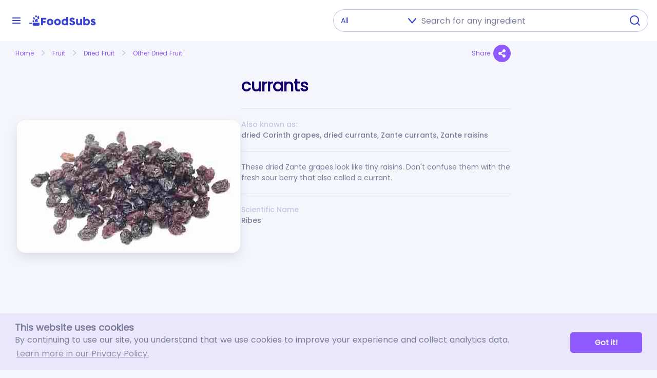

--- FILE ---
content_type: text/html; charset=UTF-8
request_url: https://foodsubs.com/ingredients/currants
body_size: 20572
content:
<!DOCTYPE html><html lang="en"><head><meta charset="utf-8" /><meta name="viewport" content="width=device-width, initial-scale=1" /><script>
    (function(w,d,s,l,i){w[l]=w[l]||[];w[l].push({'gtm.start':
    new Date().getTime(),event:'gtm.js'});var f=d.getElementsByTagName(s)[0],
    j=d.createElement(s),dl=l!='dataLayer'?'&l='+l:'';j.async=true;j.src=
    'https://www.googletagmanager.com/gtm.js?id='+i+dl;f.parentNode.insertBefore(j,f);
    })(window,document,'script','dataLayer','GTM-KN4222T');
  </script>
        <link rel="icon" type="image/png" sizes="32x32" href="/assets/favicon-32x32.png">
        <link rel="icon" type="image/png" sizes="16x16" href="/assets/favicon-16x16.png">
        <meta name="msapplication-TileColor" content="#8e5aff">
        <meta name="theme-color" content="#8e5aff">
      <link href="/assets/css/reset.css" rel="stylesheet" /><link href="/assets/css/fonts.css" rel="stylesheet" /><link href="/assets/css/styles.css?v=19" rel="stylesheet" /><link href="/assets/css/fontawesome.min.css" rel="stylesheet" /><link href="/assets/css/social-share.min.css" rel="stylesheet" /><title>FoodSubs: Ingredient Substitutions for currants: a.k.a. dried Corinth grapes, Zante currants, Zante raisins, dried currants etc.</title><meta name="title" content="FoodSubs: Ingredient Substitutions for currants: a.k.a. dried Corinth grapes, Zante currants, Zante raisins, dried currants etc." /><meta name="og:title" content="FoodSubs: Ingredient Substitutions for currants: a.k.a. dried Corinth grapes, Zante currants, Zante raisins, dried currants etc." /><meta name="og:type" content="product" /><meta name="og:site_name" content="FoodSubs" /><meta name="twitter:title" content="FoodSubs: Ingredient Substitutions for currants: a.k.a. dried Corinth grapes, Zante currants, Zante raisins, dried currants etc." /><meta name="twitter:card" content="summary_large_image" /><meta name="description" content="currants: &lt;p&gt;These dried Zante grapes look like tiny raisins. Don't confuse them with the fresh sour berry that also called a currant.&lt;/p&gt;" /><meta name="og:description" content="currants: &lt;p&gt;These dried Zante grapes look like tiny raisins. Don't confuse them with the fresh sour berry that also called a currant.&lt;/p&gt;" /><meta name="twitter:description" content="currants: &lt;p&gt;These dried Zante grapes look like tiny raisins. Don't confuse them with the fresh sour berry that also called a currant.&lt;/p&gt;" /><meta name="og:image" content="https://files.foodsubs.com/photos/Photos/currants4.jpg" /><meta name="twitter:image" content="https://files.foodsubs.com/photos/Photos/currants4.jpg" /></head><body class="has-groups-menu slide-side-menu">
    <noscript><iframe src="https://www.googletagmanager.com/ns.html?id=GTM-KN4222T" height="0" width="0" style="display:none;visibility:hidden"></iframe></noscript>
    <input class="show-menu" type="checkbox" /><input class="show-search" type="checkbox" /><nav class="navbar"><div class="container"><div class="show-menu-button"></div><a href="/" class="logo-violet" alt="FoodSubs"></a><div class="top-search"><form class="search-input" action="/groups" method="GET"><div style="position: relative; display: flex;"><select name="a"><option value="">All</option><option value="accompaniments">Accompaniments</option><option value="baked-goods">Baked Goods</option><option value="baking-supplies">Baking Supplies</option><option value="dairy">Dairy</option><option value="equipment">Equipment</option><option value="fats-oils">Fats &amp; Oils</option><option value="fish">Fish</option><option value="flavorings">Flavorings</option><option value="fruit">Fruit</option><option value="grain-products">Grain Products</option><option value="grains">Grains</option><option value="legumes-nuts">Legumes &amp; Nuts</option><option value="liquids">Liquids</option><option value="meats">Meats</option><option value="miscellaneous">Miscellaneous</option><option value="vegetables">Vegetables</option><option value="vegetarian">Vegetarian</option></select><input class="form-control me-2" name="name" type="search" placeholder="Search for any ingredient" id="autoComplete" dir="ltr" spellcheck="false" autocorrect="off off" autocomplete="off" aria-label="Search" /><button class="search-button" type="submit"></button></div></form><div id="user-box"></div></div><div class="show-search-button"></div></div></nav><div class="container position-relative" id="main-container"><div class="main-content"><div class="groups-menu"><div class="list-group"><a href="/groups/fruit?ingredients" class="list-group-item"><div class="link-item"><img src="/assets/images/groups/fruits.svg" alt="Fruit" /><div class="list-group-item-text">Fruit (520)</div></div><div class="arrow-up"></div></a><div class="list-group-item-children list-group-item-shown"><a href="/groups/fruit?ingredients" class="list-group-item list-group-b-item list-group-item-see-all" style="position: relative"><div><div class="list-group-item-text">(See all 520 items)</div></div></a><a href="/groups/fruit/dried-fruit?ingredients" class="list-group-item list-group-b-item" style="position: relative"><div style="justify-content: center; width: 40px; height: 40px; background-color: white; position: absolute; text-align: center; left: 35px; top: 10px; display: flex; align-items: center;"><img src="https://files.foodsubs.com/photos/Photos/driedfruit-group.jpg" alt="Dried Fruit" /></div><div class="list-group-item-text">Dried Fruit (41)</div><div class="minus-sign"></div></a><div class="list-group-item-children list-group-item-shown"><a href="/groups/fruit/dried-fruit?ingredients" class="list-group-item list-group-c-item list-group-item-see-all" style="position: relative"><div><div class="list-group-item-text">(See all 41 items)</div></div></a><a href="/groups/fruit/dried-fruit/dates?ingredients" class="list-group-item list-group-c-item" style="position: relative"><div style="justify-content: center; width: 40px; height: 40px; background-color: white; position: absolute; text-align: center; left: 55px; top: 10px; display: flex; align-items: center;"><img src="https://files.foodsubs.com/photos/iajq0PQJtwgU1rO2" alt="Dates" /></div><div class="list-group-item-text">Dates (10)</div></a><a href="/groups/fruit/dried-fruit/other-dried-fruit?ingredients" class="list-group-item list-group-c-item" style="position: relative"><div style="justify-content: center; width: 40px; height: 40px; background-color: white; position: absolute; text-align: center; left: 55px; top: 10px; display: flex; align-items: center;"><img src="https://files.foodsubs.com/photos/Photos/driedfruit-group.jpg" alt="Other Dried Fruit" /></div><div class="list-group-item-text">Other Dried Fruit (31)</div></a></div><a href="/groups/fruit/berries?ingredients" class="list-group-item list-group-b-item" style="position: relative"><div style="justify-content: center; width: 40px; height: 40px; background-color: white; position: absolute; text-align: center; left: 35px; top: 10px; display: flex; align-items: center;"><img src="https://files.foodsubs.com/photos/nclWuUwiK3NAjGMY" alt="Berries" /></div><div class="list-group-item-text">Berries (34)</div></a><a href="/groups/fruit/candied-fruit?ingredients" class="list-group-item list-group-b-item" style="position: relative"><div style="justify-content: center; width: 40px; height: 40px; background-color: white; position: absolute; text-align: center; left: 35px; top: 10px; display: flex; align-items: center;"><img src="https://files.foodsubs.com/photos/Photos/mixedcandiedfruit.jpg" alt="Candied Fruit" /></div><div class="list-group-item-text">Candied Fruit (14)</div></a><a href="/groups/fruit/citrus-fruit?ingredients" class="list-group-item list-group-b-item" style="position: relative"><div style="justify-content: center; width: 40px; height: 40px; background-color: white; position: absolute; text-align: center; left: 35px; top: 10px; display: flex; align-items: center;"><img src="https://files.foodsubs.com/photos/ORmXLnrYnzsUTD7L" alt="Citrus Fruit" /></div><div class="list-group-item-text">Citrus Fruit (26)</div></a><a href="/groups/fruit/common-tropical-fruit?ingredients" class="list-group-item list-group-b-item" style="position: relative"><div style="justify-content: center; width: 40px; height: 40px; background-color: white; position: absolute; text-align: center; left: 35px; top: 10px; display: flex; align-items: center;"><img src="https://files.foodsubs.com/photos/Photos/cbananas.jpg" alt="Common Tropical Fruit" /></div><div class="list-group-item-text">Common Tropical Fruit (12)</div></a><a href="/groups/fruit/exotic-tropical-fruit?ingredients" class="list-group-item list-group-b-item" style="position: relative"><div style="justify-content: center; width: 40px; height: 40px; background-color: white; position: absolute; text-align: center; left: 35px; top: 10px; display: flex; align-items: center;"><img src="https://files.foodsubs.com/photos/Photos/tropicalfruit-lichi.jpg" alt="Exotic Tropical Fruit" /></div><div class="list-group-item-text">Exotic Tropical Fruit (58)</div><div class="plus-sign"></div></a><div class="list-group-item-children list-group-item-hidden"><a href="/groups/fruit/exotic-tropical-fruit?ingredients" class="list-group-item list-group-c-item list-group-item-see-all" style="position: relative"><div><div class="list-group-item-text">(See all 58 items)</div></div></a><a href="/groups/fruit/exotic-tropical-fruit/moyas?ingredients" class="list-group-item list-group-c-item" style="position: relative"><div style="justify-content: center; width: 40px; height: 40px; background-color: white; position: absolute; text-align: center; left: 55px; top: 10px; display: flex; align-items: center;"><img src="https://files.foodsubs.com/photos/K30835Jzg2VOxUPu" alt="Moyas" /></div><div class="list-group-item-text">Moyas (5)</div></a><a href="/groups/fruit/exotic-tropical-fruit/sapotes?ingredients" class="list-group-item list-group-c-item" style="position: relative"><div style="justify-content: center; width: 40px; height: 40px; background-color: white; position: absolute; text-align: center; left: 55px; top: 10px; display: flex; align-items: center;"><img src="https://files.foodsubs.com/photos/42lk3zF0q6HM9bxE" alt="Sapotes" /></div><div class="list-group-item-text">Sapotes (6)</div></a><a href="/groups/fruit/exotic-tropical-fruit/other-exotic-tropical-fruit?ingredients" class="list-group-item list-group-c-item" style="position: relative"><div style="justify-content: center; width: 40px; height: 40px; background-color: white; position: absolute; text-align: center; left: 55px; top: 10px; display: flex; align-items: center;"><img src="https://files.foodsubs.com/photos/Photos/tropicalfruit-lichi.jpg" alt="Other Exotic Tropical Fruit" /></div><div class="list-group-item-text">Other Exotic Tropical Fruit (47)</div></a></div><a href="/groups/fruit/fruit-vegetables?ingredients" class="list-group-item list-group-b-item" style="position: relative"><div style="justify-content: center; width: 40px; height: 40px; background-color: white; position: absolute; text-align: center; left: 35px; top: 10px; display: flex; align-items: center;"><img src="https://files.foodsubs.com/photos/Photos/tomato-group.jpg" alt="Fruit Vegetables" /></div><div class="list-group-item-text">Fruit Vegetables (183)</div><div class="plus-sign"></div></a><div class="list-group-item-children list-group-item-hidden"><a href="/groups/fruit/fruit-vegetables?ingredients" class="list-group-item list-group-c-item list-group-item-see-all" style="position: relative"><div><div class="list-group-item-text">(See all 183 items)</div></div></a><a href="/groups/fruit/fruit-vegetables/asian-squash?ingredients" class="list-group-item list-group-c-item" style="position: relative"><div style="justify-content: center; width: 40px; height: 40px; background-color: white; position: absolute; text-align: center; left: 55px; top: 10px; display: flex; align-items: center;"><img src="https://files.foodsubs.com/photos/Photos/asiansquash-bittermelon.jpg" alt="Asian Squash" /></div><div class="list-group-item-text">Asian Squash (8)</div></a><a href="/groups/fruit/fruit-vegetables/avocados?ingredients" class="list-group-item list-group-c-item" style="position: relative"><div style="justify-content: center; width: 40px; height: 40px; background-color: white; position: absolute; text-align: center; left: 55px; top: 10px; display: flex; align-items: center;"><img src="https://files.foodsubs.com/photos/Photos/haasavocado.jpg" alt="Avocados" /></div><div class="list-group-item-text">Avocados (7)</div></a><a href="/groups/fruit/fruit-vegetables/cucumbers?ingredients" class="list-group-item list-group-c-item" style="position: relative"><div style="justify-content: center; width: 40px; height: 40px; background-color: white; position: absolute; text-align: center; left: 55px; top: 10px; display: flex; align-items: center;"><img src="https://files.foodsubs.com/photos/Photos/cucumbers-group.jpg" alt="Cucumbers" /></div><div class="list-group-item-text">Cucumbers (10)</div><div class="plus-sign"></div></a><div class="list-group-item-children list-group-item-hidden"><a href="/groups/fruit/fruit-vegetables/cucumbers?ingredients" class="list-group-item list-group-d-item list-group-item-see-all" style="position: relative"><div class="list-group-item-text">(See all 10 items)</div></a><a href="/groups/fruit/fruit-vegetables/cucumbers/pickling-cucumbers?ingredients" class="list-group-item list-group-d-item" style="position: relative"><div style="justify-content: center; width: 40px; height: 40px; background-color: white; position: absolute; text-align: center; left: 75px; top: 10px; display: flex; align-items: center;"><img src="https://files.foodsubs.com/photos/DFTrNN0fpPAV71vU" alt="Pickling Cucumbers" /></div><div class="list-group-item-text">Pickling Cucumbers (2)</div></a><a href="/groups/fruit/fruit-vegetables/cucumbers/slicing-cucumbers?ingredients" class="list-group-item list-group-d-item" style="position: relative"><div style="justify-content: center; width: 40px; height: 40px; background-color: white; position: absolute; text-align: center; left: 75px; top: 10px; display: flex; align-items: center;"><img src="https://files.foodsubs.com/photos/Photos/cucumbers-group.jpg" alt="Slicing Cucumbers" /></div><div class="list-group-item-text">Slicing Cucumbers (8)</div></a></div><a href="/groups/fruit/fruit-vegetables/dried-chili-peppers?ingredients" class="list-group-item list-group-c-item" style="position: relative"><div style="justify-content: center; width: 40px; height: 40px; background-color: white; position: absolute; text-align: center; left: 55px; top: 10px; display: flex; align-items: center;"><img src="https://files.foodsubs.com/photos/Photos/driedchiles-group.jpg" alt="Dried Chili Peppers" /></div><div class="list-group-item-text">Dried Chili Peppers (27)</div></a><a href="/groups/fruit/fruit-vegetables/eggplants?ingredients" class="list-group-item list-group-c-item" style="position: relative"><div style="justify-content: center; width: 40px; height: 40px; background-color: white; position: absolute; text-align: center; left: 55px; top: 10px; display: flex; align-items: center;"><img src="https://files.foodsubs.com/photos/Photos/eggplantgroup.jpg" alt="Eggplants" /></div><div class="list-group-item-text">Eggplants (20)</div></a><a href="/groups/fruit/fruit-vegetables/fresh-chili-peppers?ingredients" class="list-group-item list-group-c-item" style="position: relative"><div style="justify-content: center; width: 40px; height: 40px; background-color: white; position: absolute; text-align: center; left: 55px; top: 10px; display: flex; align-items: center;"><img src="https://files.foodsubs.com/photos/Photos/chile-redcayenne.jpg" alt="Fresh Chili Peppers" /></div><div class="list-group-item-text">Fresh Chili Peppers (29)</div></a><a href="/groups/fruit/fruit-vegetables/olives?ingredients" class="list-group-item list-group-c-item" style="position: relative"><div style="justify-content: center; width: 40px; height: 40px; background-color: white; position: absolute; text-align: center; left: 55px; top: 10px; display: flex; align-items: center;"><img src="https://files.foodsubs.com/photos/Photos/ckalamataolives.jpg" alt="Olives" /></div><div class="list-group-item-text">Olives (38)</div></a><a href="/groups/fruit/fruit-vegetables/summer-squash?ingredients" class="list-group-item list-group-c-item" style="position: relative"><div style="justify-content: center; width: 40px; height: 40px; background-color: white; position: absolute; text-align: center; left: 55px; top: 10px; display: flex; align-items: center;"><img src="https://files.foodsubs.com/photos/Photos/summersquash-group.jpg" alt="Summer Squash" /></div><div class="list-group-item-text">Summer Squash (12)</div></a><a href="/groups/fruit/fruit-vegetables/sweet-peppers?ingredients" class="list-group-item list-group-c-item" style="position: relative"><div style="justify-content: center; width: 40px; height: 40px; background-color: white; position: absolute; text-align: center; left: 55px; top: 10px; display: flex; align-items: center;"><img src="https://files.foodsubs.com/photos/Photos/pepper-redbell.jpg" alt="Sweet Peppers" /></div><div class="list-group-item-text">Sweet Peppers (8)</div></a><a href="/groups/fruit/fruit-vegetables/tomatoes?ingredients" class="list-group-item list-group-c-item" style="position: relative"><div style="justify-content: center; width: 40px; height: 40px; background-color: white; position: absolute; text-align: center; left: 55px; top: 10px; display: flex; align-items: center;"><img src="https://files.foodsubs.com/photos/Photos/tomato-group.jpg" alt="Tomatoes" /></div><div class="list-group-item-text">Tomatoes (8)</div></a><a href="/groups/fruit/fruit-vegetables/winter-squash?ingredients" class="list-group-item list-group-c-item" style="position: relative"><div style="justify-content: center; width: 40px; height: 40px; background-color: white; position: absolute; text-align: center; left: 55px; top: 10px; display: flex; align-items: center;"><img src="https://files.foodsubs.com/photos/Photos/sugarpumpkin.jpg" alt="Winter Squash" /></div><div class="list-group-item-text">Winter Squash (16)</div></a></div><a href="/groups/fruit/fruit-preserves?ingredients" class="list-group-item list-group-b-item" style="position: relative"><div style="justify-content: center; width: 40px; height: 40px; background-color: white; position: absolute; text-align: center; left: 35px; top: 10px; display: flex; align-items: center;"><img src="https://files.foodsubs.com/photos/yOrujQq4J7IjlhEP" alt="Fruit preserves" /></div><div class="list-group-item-text">Fruit preserves (29)</div><div class="plus-sign"></div></a><div class="list-group-item-children list-group-item-hidden"><a href="/groups/fruit/fruit-preserves?ingredients" class="list-group-item list-group-c-item list-group-item-see-all" style="position: relative"><div><div class="list-group-item-text">(See all 29 items)</div></div></a><a href="/groups/fruit/fruit-preserves/fruit-butters?ingredients" class="list-group-item list-group-c-item" style="position: relative"><div style="justify-content: center; width: 40px; height: 40px; background-color: white; position: absolute; text-align: center; left: 55px; top: 10px; display: flex; align-items: center;"><img src="https://files.foodsubs.com/photos/LusJqgiWgTavtcHM" alt="Fruit butters" /></div><div class="list-group-item-text">Fruit butters (1)</div></a><a href="/groups/fruit/fruit-preserves/fruit-pur%C3%A9es?ingredients" class="list-group-item list-group-c-item" style="position: relative"><div style="justify-content: center; width: 40px; height: 40px; background-color: white; position: absolute; text-align: center; left: 55px; top: 10px; display: flex; align-items: center;"><img src="https://files.foodsubs.com/photos/HOReUEH2wdN0egSM" alt="Fruit purées" /></div><div class="list-group-item-text">Fruit purées (5)</div></a><a href="/groups/fruit/fruit-preserves/jams?ingredients" class="list-group-item list-group-c-item" style="position: relative"><div style="justify-content: center; width: 40px; height: 40px; background-color: white; position: absolute; text-align: center; left: 55px; top: 10px; display: flex; align-items: center;"><img src="https://files.foodsubs.com/photos/kGTAxanA74Xlxbrd" alt="Jams" /></div><div class="list-group-item-text">Jams (5)</div></a><a href="/groups/fruit/fruit-preserves/jellies?ingredients" class="list-group-item list-group-c-item" style="position: relative"><div style="justify-content: center; width: 40px; height: 40px; background-color: white; position: absolute; text-align: center; left: 55px; top: 10px; display: flex; align-items: center;"><img src="https://files.foodsubs.com/photos/mOnDi8F5DL9TJq6s" alt="Jellies" /></div><div class="list-group-item-text">Jellies (6)</div></a><a href="/groups/fruit/fruit-preserves/preserves?ingredients" class="list-group-item list-group-c-item" style="position: relative"><div style="justify-content: center; width: 40px; height: 40px; background-color: white; position: absolute; text-align: center; left: 55px; top: 10px; display: flex; align-items: center;"><img src="https://files.foodsubs.com/photos/uNltNQfZ1IheKYM5" alt="Preserves" /></div><div class="list-group-item-text">Preserves (12)</div></a></div><a href="/groups/fruit/juices?ingredients" class="list-group-item list-group-b-item" style="position: relative"><div style="justify-content: center; width: 40px; height: 40px; background-color: white; position: absolute; text-align: center; left: 35px; top: 10px; display: flex; align-items: center;"><img src="https://files.foodsubs.com/photos/MzqJyUR078gf8z6h" alt="Juices" /></div><div class="list-group-item-text">Juices (24)</div></a><a href="/groups/fruit/melons?ingredients" class="list-group-item list-group-b-item" style="position: relative"><div style="justify-content: center; width: 40px; height: 40px; background-color: white; position: absolute; text-align: center; left: 35px; top: 10px; display: flex; align-items: center;"><img src="https://files.foodsubs.com/photos/Photos/cantaloupe.jpg" alt="Melons" /></div><div class="list-group-item-text">Melons (21)</div></a><a href="/groups/fruit/pome-fruit?ingredients" class="list-group-item list-group-b-item" style="position: relative"><div style="justify-content: center; width: 40px; height: 40px; background-color: white; position: absolute; text-align: center; left: 35px; top: 10px; display: flex; align-items: center;"><img src="https://files.foodsubs.com/photos/Photos/pommefruits.jpg" alt="Pome Fruit" /></div><div class="list-group-item-text">Pome Fruit (52)</div><div class="plus-sign"></div></a><div class="list-group-item-children list-group-item-hidden"><a href="/groups/fruit/pome-fruit?ingredients" class="list-group-item list-group-c-item list-group-item-see-all" style="position: relative"><div><div class="list-group-item-text">(See all 52 items)</div></div></a><a href="/groups/fruit/pome-fruit/apples?ingredients" class="list-group-item list-group-c-item" style="position: relative"><div style="justify-content: center; width: 40px; height: 40px; background-color: white; position: absolute; text-align: center; left: 55px; top: 10px; display: flex; align-items: center;"><img src="https://files.foodsubs.com/photos/Photos/fujiapple.jpg" alt="Apples" /></div><div class="list-group-item-text">Apples (34)</div></a><a href="/groups/fruit/pome-fruit/pears?ingredients" class="list-group-item list-group-c-item" style="position: relative"><div style="justify-content: center; width: 40px; height: 40px; background-color: white; position: absolute; text-align: center; left: 55px; top: 10px; display: flex; align-items: center;"><img src="https://files.foodsubs.com/photos/Photos/peargroup5.jpg" alt="Pears" /></div><div class="list-group-item-text">Pears (13)</div></a><a href="/groups/fruit/pome-fruit/other-pome-fruit?ingredients" class="list-group-item list-group-c-item" style="position: relative"><div style="justify-content: center; width: 40px; height: 40px; background-color: white; position: absolute; text-align: center; left: 55px; top: 10px; display: flex; align-items: center;"><img src="https://files.foodsubs.com/photos/Photos/pommefruits.jpg" alt="Other Pome Fruit" /></div><div class="list-group-item-text">Other Pome Fruit (5)</div></a></div><a href="/groups/fruit/stone-fruit?ingredients" class="list-group-item list-group-b-item" style="position: relative"><div style="justify-content: center; width: 40px; height: 40px; background-color: white; position: absolute; text-align: center; left: 35px; top: 10px; display: flex; align-items: center;"><img src="https://files.foodsubs.com/photos/Photos/stonefruitgroup.jpg" alt="Stone Fruit" /></div><div class="list-group-item-text">Stone Fruit (15)</div></a><a href="/groups/fruit/table-grapes?ingredients" class="list-group-item list-group-b-item" style="position: relative"><div style="justify-content: center; width: 40px; height: 40px; background-color: white; position: absolute; text-align: center; left: 35px; top: 10px; display: flex; align-items: center;"><img src="https://files.foodsubs.com/photos/VN5hkfSVp5A4n9aA" alt="Table Grapes" /></div><div class="list-group-item-text">Table Grapes (11)</div></a></div><a href="/groups/accompaniments?ingredients" class="list-group-item"><div class="link-item"><img src="/assets/images/groups/accompaniments.svg" alt="Accompaniments" /><div class="list-group-item-text">Accompaniments (272)</div></div><div class="arrow-down"></div></a><div class="list-group-item-children list-group-item-hidden"><a href="/groups/accompaniments?ingredients" class="list-group-item list-group-b-item list-group-item-see-all" style="position: relative"><div><div class="list-group-item-text">(See all 272 items)</div></div></a><a href="/groups/accompaniments/candied-fruit?ingredients" class="list-group-item list-group-b-item" style="position: relative"><div style="justify-content: center; width: 40px; height: 40px; background-color: white; position: absolute; text-align: center; left: 35px; top: 10px; display: flex; align-items: center;"><img src="https://files.foodsubs.com/photos/Photos/candiedpineapple.jpg" alt="Candied Fruit" /></div><div class="list-group-item-text">Candied Fruit (14)</div></a><a href="/groups/accompaniments/condiments?ingredients" class="list-group-item list-group-b-item" style="position: relative"><div style="justify-content: center; width: 40px; height: 40px; background-color: white; position: absolute; text-align: center; left: 35px; top: 10px; display: flex; align-items: center;"><img src="https://files.foodsubs.com/photos/TCBfwzIIBv7qXtgu" alt="Condiments" /></div><div class="list-group-item-text">Condiments (102)</div><div class="plus-sign"></div></a><div class="list-group-item-children list-group-item-hidden"><a href="/groups/accompaniments/condiments?ingredients" class="list-group-item list-group-c-item list-group-item-see-all" style="position: relative"><div><div class="list-group-item-text">(See all 102 items)</div></div></a><a href="/groups/accompaniments/condiments/african-condiments?ingredients" class="list-group-item list-group-c-item" style="position: relative"><div style="justify-content: center; width: 40px; height: 40px; background-color: white; position: absolute; text-align: center; left: 55px; top: 10px; display: flex; align-items: center;"><img src="https://files.foodsubs.com/photos/NaJwcdr1XSUq5pO2" alt="African condiments" /></div><div class="list-group-item-text">African condiments (3)</div></a><a href="/groups/accompaniments/condiments/american-condiments?ingredients" class="list-group-item list-group-c-item" style="position: relative"><div style="justify-content: center; width: 40px; height: 40px; background-color: white; position: absolute; text-align: center; left: 55px; top: 10px; display: flex; align-items: center;"><img src="https://files.foodsubs.com/photos/AIjirW7630EoWXnw" alt="American condiments" /></div><div class="list-group-item-text">American condiments (15)</div></a><a href="/groups/accompaniments/condiments/asian-condiments?ingredients" class="list-group-item list-group-c-item" style="position: relative"><div style="justify-content: center; width: 40px; height: 40px; background-color: white; position: absolute; text-align: center; left: 55px; top: 10px; display: flex; align-items: center;"><img src="https://files.foodsubs.com/photos/nnVptRF3wXzUpUS8" alt="Asian condiments" /></div><div class="list-group-item-text">Asian condiments (53)</div></a><a href="/groups/accompaniments/condiments/european-condiments?ingredients" class="list-group-item list-group-c-item" style="position: relative"><div style="justify-content: center; width: 40px; height: 40px; background-color: white; position: absolute; text-align: center; left: 55px; top: 10px; display: flex; align-items: center;"><img src="https://files.foodsubs.com/photos/mvmnjozHGKj5WosE" alt="European condiments" /></div><div class="list-group-item-text">European condiments (16)</div></a><a href="/groups/accompaniments/condiments/hispanic-condiments?ingredients" class="list-group-item list-group-c-item" style="position: relative"><div style="justify-content: center; width: 40px; height: 40px; background-color: white; position: absolute; text-align: center; left: 55px; top: 10px; display: flex; align-items: center;"><img src="https://files.foodsubs.com/photos/pgp1HZI6u8Cc4VuM" alt="Hispanic condiments" /></div><div class="list-group-item-text">Hispanic condiments (12)</div></a><a href="/groups/accompaniments/condiments/indian-condiments?ingredients" class="list-group-item list-group-c-item" style="position: relative"><div style="justify-content: center; width: 40px; height: 40px; background-color: white; position: absolute; text-align: center; left: 55px; top: 10px; display: flex; align-items: center;"><img src="https://files.foodsubs.com/photos/zR76mFQAGqvi1qO5" alt="Indian condiments" /></div><div class="list-group-item-text">Indian condiments (2)</div></a><a href="/groups/accompaniments/condiments/middle-eastern-condiments?ingredients" class="list-group-item list-group-c-item" style="position: relative"><div style="justify-content: center; width: 40px; height: 40px; background-color: white; position: absolute; text-align: center; left: 55px; top: 10px; display: flex; align-items: center;"><img src="https://files.foodsubs.com/photos/LRmKH0uyfpO70TB0" alt="Middle Eastern condiments" /></div><div class="list-group-item-text">Middle Eastern condiments (1)</div></a></div><a href="/groups/accompaniments/edible-flowers?ingredients" class="list-group-item list-group-b-item" style="position: relative"><div style="justify-content: center; width: 40px; height: 40px; background-color: white; position: absolute; text-align: center; left: 35px; top: 10px; display: flex; align-items: center;"><img src="https://files.foodsubs.com/photos/Photos/impatients.jpg" alt="Edible Flowers" /></div><div class="list-group-item-text">Edible Flowers (33)</div></a><a href="/groups/accompaniments/food-wrappers?ingredients" class="list-group-item list-group-b-item" style="position: relative"><div style="justify-content: center; width: 40px; height: 40px; background-color: white; position: absolute; text-align: center; left: 35px; top: 10px; display: flex; align-items: center;"><img src="https://files.foodsubs.com/photos/Photos/sumywrappers.jpg" alt="Food Wrappers" /></div><div class="list-group-item-text">Food Wrappers (27)</div></a><a href="/groups/accompaniments/fruit-preserves?ingredients" class="list-group-item list-group-b-item" style="position: relative"><div style="justify-content: center; width: 40px; height: 40px; background-color: white; position: absolute; text-align: center; left: 35px; top: 10px; display: flex; align-items: center;"><img src="https://files.foodsubs.com/photos/o85llWXJSNRWjHF5" alt="Fruit preserves" /></div><div class="list-group-item-text">Fruit preserves (29)</div><div class="plus-sign"></div></a><div class="list-group-item-children list-group-item-hidden"><a href="/groups/accompaniments/fruit-preserves?ingredients" class="list-group-item list-group-c-item list-group-item-see-all" style="position: relative"><div><div class="list-group-item-text">(See all 29 items)</div></div></a><a href="/groups/accompaniments/fruit-preserves/fruit-butters?ingredients" class="list-group-item list-group-c-item" style="position: relative"><div style="justify-content: center; width: 40px; height: 40px; background-color: white; position: absolute; text-align: center; left: 55px; top: 10px; display: flex; align-items: center;"><img src="https://files.foodsubs.com/photos/AnMPGDjqETrfzPhb" alt="Fruit butters" /></div><div class="list-group-item-text">Fruit butters (1)</div></a><a href="/groups/accompaniments/fruit-preserves/fruit-pur%C3%A9es?ingredients" class="list-group-item list-group-c-item" style="position: relative"><div style="justify-content: center; width: 40px; height: 40px; background-color: white; position: absolute; text-align: center; left: 55px; top: 10px; display: flex; align-items: center;"><img src="https://files.foodsubs.com/photos/tTMPpWNurxGsFsZr" alt="Fruit purées" /></div><div class="list-group-item-text">Fruit purées (5)</div></a><a href="/groups/accompaniments/fruit-preserves/jams?ingredients" class="list-group-item list-group-c-item" style="position: relative"><div style="justify-content: center; width: 40px; height: 40px; background-color: white; position: absolute; text-align: center; left: 55px; top: 10px; display: flex; align-items: center;"><img src="https://files.foodsubs.com/photos/MLi8t1vbow1xTGUl" alt="Jams" /></div><div class="list-group-item-text">Jams (5)</div></a><a href="/groups/accompaniments/fruit-preserves/jellies?ingredients" class="list-group-item list-group-c-item" style="position: relative"><div style="justify-content: center; width: 40px; height: 40px; background-color: white; position: absolute; text-align: center; left: 55px; top: 10px; display: flex; align-items: center;"><img src="https://files.foodsubs.com/photos/PFUrABN5XBeUmK5i" alt="Jellies" /></div><div class="list-group-item-text">Jellies (6)</div></a><a href="/groups/accompaniments/fruit-preserves/preserves?ingredients" class="list-group-item list-group-c-item" style="position: relative"><div style="justify-content: center; width: 40px; height: 40px; background-color: white; position: absolute; text-align: center; left: 55px; top: 10px; display: flex; align-items: center;"><img src="https://files.foodsubs.com/photos/pDGVN6s8dTUgfb2D" alt="Preserves" /></div><div class="list-group-item-text">Preserves (12)</div></a></div><a href="/groups/accompaniments/olives?ingredients" class="list-group-item list-group-b-item" style="position: relative"><div style="justify-content: center; width: 40px; height: 40px; background-color: white; position: absolute; text-align: center; left: 35px; top: 10px; display: flex; align-items: center;"><img src="https://files.foodsubs.com/photos/Photos/napfilionolives.jpg" alt="Olives" /></div><div class="list-group-item-text">Olives (39)</div></a><a href="/groups/accompaniments/pickles?ingredients" class="list-group-item list-group-b-item" style="position: relative"><div style="justify-content: center; width: 40px; height: 40px; background-color: white; position: absolute; text-align: center; left: 35px; top: 10px; display: flex; align-items: center;"><img src="https://files.foodsubs.com/photos/Photos/cornichons.jpg" alt="Pickles" /></div><div class="list-group-item-text">Pickles (28)</div></a></div><a href="/groups/baked-goods?ingredients" class="list-group-item"><div class="link-item"><img src="/assets/images/groups/bread.svg" alt="Baked Goods" /><div class="list-group-item-text">Baked Goods (136)</div></div><div class="arrow-down"></div></a><div class="list-group-item-children list-group-item-hidden"><a href="/groups/baked-goods?ingredients" class="list-group-item list-group-b-item list-group-item-see-all" style="position: relative"><div><div class="list-group-item-text">(See all 136 items)</div></div></a><a href="/groups/baked-goods/breads?ingredients" class="list-group-item list-group-b-item" style="position: relative"><div style="justify-content: center; width: 40px; height: 40px; background-color: white; position: absolute; text-align: center; left: 35px; top: 10px; display: flex; align-items: center;"><img src="https://files.foodsubs.com/photos/Photos/italianbread.jpg" alt="Breads" /></div><div class="list-group-item-text">Breads (30)</div></a><a href="/groups/baked-goods/cakes?ingredients" class="list-group-item list-group-b-item" style="position: relative"><div style="justify-content: center; width: 40px; height: 40px; background-color: white; position: absolute; text-align: center; left: 35px; top: 10px; display: flex; align-items: center;"><img src="https://files.foodsubs.com/photos/Photos/angelfoodcake.jpg" alt="Cakes" /></div><div class="list-group-item-text">Cakes (15)</div></a><a href="/groups/baked-goods/cookies?ingredients" class="list-group-item list-group-b-item" style="position: relative"><div style="justify-content: center; width: 40px; height: 40px; background-color: white; position: absolute; text-align: center; left: 35px; top: 10px; display: flex; align-items: center;"><img src="https://files.foodsubs.com/photos/Photos/amaretti3.jpg" alt="Cookies" /></div><div class="list-group-item-text">Cookies (19)</div></a><a href="/groups/baked-goods/crackers?ingredients" class="list-group-item list-group-b-item" style="position: relative"><div style="justify-content: center; width: 40px; height: 40px; background-color: white; position: absolute; text-align: center; left: 35px; top: 10px; display: flex; align-items: center;"><img src="https://files.foodsubs.com/photos/Photos/breakfastcrackers.jpg" alt="Crackers" /></div><div class="list-group-item-text">Crackers (28)</div></a><a href="/groups/baked-goods/crumbs?ingredients" class="list-group-item list-group-b-item" style="position: relative"><div style="justify-content: center; width: 40px; height: 40px; background-color: white; position: absolute; text-align: center; left: 35px; top: 10px; display: flex; align-items: center;"><img src="https://files.foodsubs.com/photos/Photos/breadcrumbs2.jpg" alt="Crumbs" /></div><div class="list-group-item-text">Crumbs (16)</div></a><a href="/groups/baked-goods/flatbreads?ingredients" class="list-group-item list-group-b-item" style="position: relative"><div style="justify-content: center; width: 40px; height: 40px; background-color: white; position: absolute; text-align: center; left: 35px; top: 10px; display: flex; align-items: center;"><img src="https://files.foodsubs.com/photos/Photos/flourtortillas5.jpg" alt="Flatbreads" /></div><div class="list-group-item-text">Flatbreads (28)</div></a></div><a href="/groups/baking-supplies?ingredients" class="list-group-item"><div class="link-item"><img src="/assets/images/groups/baking_supplies.svg" alt="Baking Supplies" /><div class="list-group-item-text">Baking Supplies (21)</div></div><div class="arrow-down"></div></a><div class="list-group-item-children list-group-item-hidden"><a href="/groups/baking-supplies?ingredients" class="list-group-item list-group-b-item list-group-item-see-all" style="position: relative"><div><div class="list-group-item-text">(See all 21 items)</div></div></a><a href="/groups/baking-supplies/leavens?ingredients" class="list-group-item list-group-b-item" style="position: relative"><div style="justify-content: center; width: 40px; height: 40px; background-color: white; position: absolute; text-align: center; left: 35px; top: 10px; display: flex; align-items: center;"><img src="https://files.foodsubs.com/photos/Photos/leaveners.jpg" alt="Leavens" /></div><div class="list-group-item-text">Leavens (21)</div><div class="plus-sign"></div></a><div class="list-group-item-children list-group-item-hidden"><a href="/groups/baking-supplies/leavens?ingredients" class="list-group-item list-group-c-item list-group-item-see-all" style="position: relative"><div><div class="list-group-item-text">(See all 21 items)</div></div></a><a href="/groups/baking-supplies/leavens/leavens?ingredients" class="list-group-item list-group-c-item" style="position: relative"><div style="justify-content: center; width: 40px; height: 40px; background-color: white; position: absolute; text-align: center; left: 55px; top: 10px; display: flex; align-items: center;"><img src="https://files.foodsubs.com/photos/Photos/leaveners.jpg" alt="Other Leavens" /></div><div class="list-group-item-text">Other Leavens (6)</div></a><a href="/groups/baking-supplies/leavens/yeast?ingredients" class="list-group-item list-group-c-item" style="position: relative"><div style="justify-content: center; width: 40px; height: 40px; background-color: white; position: absolute; text-align: center; left: 55px; top: 10px; display: flex; align-items: center;"><img src="https://files.foodsubs.com/photos/Photos/yeastgroup.jpg" alt="Yeast" /></div><div class="list-group-item-text">Yeast (15)</div></a></div></div><a href="/groups/dairy?ingredients" class="list-group-item"><div class="link-item"><img src="/assets/images/groups/dairy.svg" alt="Dairy" /><div class="list-group-item-text">Dairy (260)</div></div><div class="arrow-down"></div></a><div class="list-group-item-children list-group-item-hidden"><a href="/groups/dairy?ingredients" class="list-group-item list-group-b-item list-group-item-see-all" style="position: relative"><div><div class="list-group-item-text">(See all 260 items)</div></div></a><a href="/groups/dairy/cheese?ingredients" class="list-group-item list-group-b-item" style="position: relative"><div style="justify-content: center; width: 40px; height: 40px; background-color: white; position: absolute; text-align: center; left: 35px; top: 10px; display: flex; align-items: center;"><img src="https://files.foodsubs.com/photos/Photos/fioresardocheese.jpg" alt="Cheese" /></div><div class="list-group-item-text">Cheese (214)</div><div class="plus-sign"></div></a><div class="list-group-item-children list-group-item-hidden"><a href="/groups/dairy/cheese?ingredients" class="list-group-item list-group-c-item list-group-item-see-all" style="position: relative"><div><div class="list-group-item-text">(See all 214 items)</div></div></a><a href="/groups/dairy/cheese/blue-cheeses?ingredients" class="list-group-item list-group-c-item" style="position: relative"><div style="justify-content: center; width: 40px; height: 40px; background-color: white; position: absolute; text-align: center; left: 55px; top: 10px; display: flex; align-items: center;"><img src="https://files.foodsubs.com/photos/Photos/roquefortcheese.jpg" alt="Blue Cheeses" /></div><div class="list-group-item-text">Blue Cheeses (22)</div></a><a href="/groups/dairy/cheese/firm-cheeses?ingredients" class="list-group-item list-group-c-item" style="position: relative"><div style="justify-content: center; width: 40px; height: 40px; background-color: white; position: absolute; text-align: center; left: 55px; top: 10px; display: flex; align-items: center;"><img src="https://files.foodsubs.com/photos/Photos/drymontereyjack.jpg" alt="Firm Cheeses" /></div><div class="list-group-item-text">Firm Cheeses (21)</div></a><a href="/groups/dairy/cheese/fresh-cheeses?ingredients" class="list-group-item list-group-c-item" style="position: relative"><div style="justify-content: center; width: 40px; height: 40px; background-color: white; position: absolute; text-align: center; left: 55px; top: 10px; display: flex; align-items: center;"><img src="https://files.foodsubs.com/photos/Photos/mascarponecheese.jpg" alt="Fresh Cheeses" /></div><div class="list-group-item-text">Fresh Cheeses (34)</div></a><a href="/groups/dairy/cheese/processed-cheeses?ingredients" class="list-group-item list-group-c-item" style="position: relative"><div style="justify-content: center; width: 40px; height: 40px; background-color: white; position: absolute; text-align: center; left: 55px; top: 10px; display: flex; align-items: center;"><img src="https://files.foodsubs.com/photos/Photos/americancheese.jpg" alt="Processed Cheeses" /></div><div class="list-group-item-text">Processed Cheeses (9)</div></a><a href="/groups/dairy/cheese/semi-firm-cheeses?ingredients" class="list-group-item list-group-c-item" style="position: relative"><div style="justify-content: center; width: 40px; height: 40px; background-color: white; position: absolute; text-align: center; left: 55px; top: 10px; display: flex; align-items: center;"><img src="https://files.foodsubs.com/photos/Photos/cheese-semifirmgroup.jpg" alt="Semi-Firm Cheeses" /></div><div class="list-group-item-text">Semi-Firm Cheeses (42)</div></a><a href="/groups/dairy/cheese/semi-soft-cheeses?ingredients" class="list-group-item list-group-c-item" style="position: relative"><div style="justify-content: center; width: 40px; height: 40px; background-color: white; position: absolute; text-align: center; left: 55px; top: 10px; display: flex; align-items: center;"><img src="https://files.foodsubs.com/photos/Photos/cheese-tommedesavoie.jpg" alt="Semi-Soft Cheeses" /></div><div class="list-group-item-text">Semi-Soft Cheeses (42)</div></a><a href="/groups/dairy/cheese/soft-cheeses?ingredients" class="list-group-item list-group-c-item" style="position: relative"><div style="justify-content: center; width: 40px; height: 40px; background-color: white; position: absolute; text-align: center; left: 55px; top: 10px; display: flex; align-items: center;"><img src="https://files.foodsubs.com/photos/Photos/cheese-tommeCrayeuse2.jpg" alt="Soft Cheeses" /></div><div class="list-group-item-text">Soft Cheeses (35)</div></a><a href="/groups/dairy/cheese/cheese-types?ingredients" class="list-group-item list-group-c-item" style="position: relative"><div style="justify-content: center; width: 40px; height: 40px; background-color: white; position: absolute; text-align: center; left: 55px; top: 10px; display: flex; align-items: center;"><img src="https://files.foodsubs.com/photos/Photos/fioresardocheese.jpg" alt="Other Cheese Types" /></div><div class="list-group-item-text">Other Cheese Types (9)</div></a></div><a href="/groups/dairy/cultured-milk-products?ingredients" class="list-group-item list-group-b-item" style="position: relative"><div style="justify-content: center; width: 40px; height: 40px; background-color: white; position: absolute; text-align: center; left: 35px; top: 10px; display: flex; align-items: center;"><img src="https://files.foodsubs.com/photos/Photos/sourcream5.jpg" alt="Cultured Milk Products" /></div><div class="list-group-item-text">Cultured Milk Products (17)</div></a><a href="/groups/dairy/eggs?ingredients" class="list-group-item list-group-b-item" style="position: relative"><div style="justify-content: center; width: 40px; height: 40px; background-color: white; position: absolute; text-align: center; left: 35px; top: 10px; display: flex; align-items: center;"><img src="https://files.foodsubs.com/photos/Photos/egg.jpg" alt="Eggs" /></div><div class="list-group-item-text">Eggs (10)</div></a><a href="/groups/dairy/milk-cream?ingredients" class="list-group-item list-group-b-item" style="position: relative"><div style="justify-content: center; width: 40px; height: 40px; background-color: white; position: absolute; text-align: center; left: 35px; top: 10px; display: flex; align-items: center;"><img src="https://files.foodsubs.com/photos/uXBQWfDxRJVXmyRZ" alt="Milk &amp; Cream" /></div><div class="list-group-item-text">Milk &amp; Cream (19)</div></a></div><a href="/groups/equipment?ingredients" class="list-group-item"><div class="link-item"><img src="/assets/images/groups/equipment.svg" alt="Equipment" /><div class="list-group-item-text">Equipment (161)</div></div><div class="arrow-down"></div></a><div class="list-group-item-children list-group-item-hidden"><a href="/groups/equipment?ingredients" class="list-group-item list-group-b-item list-group-item-see-all" style="position: relative"><div><div class="list-group-item-text">(See all 161 items)</div></div></a><a href="/groups/equipment/baking-equipment?ingredients" class="list-group-item list-group-b-item" style="position: relative"><div style="justify-content: center; width: 40px; height: 40px; background-color: white; position: absolute; text-align: center; left: 35px; top: 10px; display: flex; align-items: center;"><img src="https://files.foodsubs.com/photos/Photos/rollingpin.jpg" alt="Baking Equipment" /></div><div class="list-group-item-text">Baking Equipment (26)</div></a><a href="/groups/equipment/bar-equipment?ingredients" class="list-group-item list-group-b-item" style="position: relative"><div style="justify-content: center; width: 40px; height: 40px; background-color: white; position: absolute; text-align: center; left: 35px; top: 10px; display: flex; align-items: center;"><img src="https://files.foodsubs.com/photos/Photos/corkscrew.jpg" alt="Bar Equipment" /></div><div class="list-group-item-text">Bar Equipment (6)</div></a><a href="/groups/equipment/bowls-containers?ingredients" class="list-group-item list-group-b-item" style="position: relative"><div style="justify-content: center; width: 40px; height: 40px; background-color: white; position: absolute; text-align: center; left: 35px; top: 10px; display: flex; align-items: center;"><img src="https://files.foodsubs.com/photos/RSGVG9v1oIX7tshC" alt="Bowls &amp; Containers" /></div><div class="list-group-item-text">Bowls &amp; Containers (14)</div></a><a href="/groups/equipment/cleaning-tools?ingredients" class="list-group-item list-group-b-item" style="position: relative"><div style="justify-content: center; width: 40px; height: 40px; background-color: white; position: absolute; text-align: center; left: 35px; top: 10px; display: flex; align-items: center;"><img src="https://files.foodsubs.com/photos/4lFNhxhMMTI71kOx" alt="Cleaning Tools" /></div><div class="list-group-item-text">Cleaning Tools (8)</div></a><a href="/groups/equipment/cutting-tools?ingredients" class="list-group-item list-group-b-item" style="position: relative"><div style="justify-content: center; width: 40px; height: 40px; background-color: white; position: absolute; text-align: center; left: 35px; top: 10px; display: flex; align-items: center;"><img src="https://files.foodsubs.com/photos/Photos/chef'sknife.jpg" alt="Cutting Tools" /></div><div class="list-group-item-text">Cutting Tools (18)</div></a><a href="/groups/equipment/extracting-straining-tools?ingredients" class="list-group-item list-group-b-item" style="position: relative"><div style="justify-content: center; width: 40px; height: 40px; background-color: white; position: absolute; text-align: center; left: 35px; top: 10px; display: flex; align-items: center;"><img src="https://files.foodsubs.com/photos/Photos/colander.jpg" alt="Extracting &amp; Straining Tools" /></div><div class="list-group-item-text">Extracting &amp; Straining Tools (22)</div></a><a href="/groups/equipment/mashing-grating-grinding-mixing-tools?ingredients" class="list-group-item list-group-b-item" style="position: relative"><div style="justify-content: center; width: 40px; height: 40px; background-color: white; position: absolute; text-align: center; left: 35px; top: 10px; display: flex; align-items: center;"><img src="https://files.foodsubs.com/photos/Photos/grater.jpg" alt="Mashing, Grating, Grinding &amp; Mixing Tools" /></div><div class="list-group-item-text">Mashing, Grating, Grinding &amp; Mixing Tools (17)</div></a><a href="/groups/equipment/measuring-tools?ingredients" class="list-group-item list-group-b-item" style="position: relative"><div style="justify-content: center; width: 40px; height: 40px; background-color: white; position: absolute; text-align: center; left: 35px; top: 10px; display: flex; align-items: center;"><img src="https://files.foodsubs.com/photos/XuPOhkAt6NKvMk12" alt="Measuring Tools" /></div><div class="list-group-item-text">Measuring Tools (7)</div></a><a href="/groups/equipment/outdoor-cooking-equipment?ingredients" class="list-group-item list-group-b-item" style="position: relative"><div style="justify-content: center; width: 40px; height: 40px; background-color: white; position: absolute; text-align: center; left: 35px; top: 10px; display: flex; align-items: center;"><img src="https://files.foodsubs.com/photos/6xjHqogL0p7FW9pd" alt="Outdoor Cooking Equipment" /></div><div class="list-group-item-text">Outdoor Cooking Equipment (8)</div></a><a href="/groups/equipment/roasting-equipment?ingredients" class="list-group-item list-group-b-item" style="position: relative"><div style="justify-content: center; width: 40px; height: 40px; background-color: white; position: absolute; text-align: center; left: 35px; top: 10px; display: flex; align-items: center;"><img src="https://files.foodsubs.com/photos/Photos/roastingrack.jpg" alt="Roasting Equipment" /></div><div class="list-group-item-text">Roasting Equipment (8)</div></a><a href="/groups/equipment/stovetop-equipment?ingredients" class="list-group-item list-group-b-item" style="position: relative"><div style="justify-content: center; width: 40px; height: 40px; background-color: white; position: absolute; text-align: center; left: 35px; top: 10px; display: flex; align-items: center;"><img src="https://files.foodsubs.com/photos/Photos/ironskillet.jpg" alt="Stovetop Equipment" /></div><div class="list-group-item-text">Stovetop Equipment (14)</div></a><a href="/groups/equipment/other-equipment?ingredients" class="list-group-item list-group-b-item" style="position: relative"><div style="justify-content: center; width: 40px; height: 40px; background-color: white; position: absolute; text-align: center; left: 35px; top: 10px; display: flex; align-items: center;"><img src="https://files.foodsubs.com/photos/Photos/funnel.jpg" alt="Other Equipment" /></div><div class="list-group-item-text">Other Equipment (13)</div></a></div><a href="/groups/fats-oils?ingredients" class="list-group-item"><div class="link-item"><img src="/assets/images/groups/butter.svg" alt="Fats &amp; Oils" /><div class="list-group-item-text">Fats &amp; Oils (46)</div></div><div class="arrow-down"></div></a><div class="list-group-item-children list-group-item-hidden"><a href="/groups/fats-oils?ingredients" class="list-group-item list-group-b-item list-group-item-see-all" style="position: relative"><div><div class="list-group-item-text">(See all 46 items)</div></div></a><a href="/groups/fats-oils/fats?ingredients" class="list-group-item list-group-b-item" style="position: relative"><div style="justify-content: center; width: 40px; height: 40px; background-color: white; position: absolute; text-align: center; left: 35px; top: 10px; display: flex; align-items: center;"><img src="https://files.foodsubs.com/photos/Photos/butter.jpg" alt="Fats" /></div><div class="list-group-item-text">Fats (18)</div></a><a href="/groups/fats-oils/oils-cooking-sprays?ingredients" class="list-group-item list-group-b-item" style="position: relative"><div style="justify-content: center; width: 40px; height: 40px; background-color: white; position: absolute; text-align: center; left: 35px; top: 10px; display: flex; align-items: center;"><img src="https://files.foodsubs.com/photos/Photos/oliveoil.jpg" alt="Oils &amp; Cooking Sprays" /></div><div class="list-group-item-text">Oils &amp; Cooking Sprays (28)</div></a></div><a href="/groups/fish?ingredients" class="list-group-item"><div class="link-item"><img src="/assets/images/groups/fish.svg" alt="Fish" /><div class="list-group-item-text">Fish (193)</div></div><div class="arrow-down"></div></a><div class="list-group-item-children list-group-item-hidden"><a href="/groups/fish?ingredients" class="list-group-item list-group-b-item list-group-item-see-all" style="position: relative"><div><div class="list-group-item-text">(See all 193 items)</div></div></a><a href="/groups/fish/caviar-roe?ingredients" class="list-group-item list-group-b-item" style="position: relative"><div style="justify-content: center; width: 40px; height: 40px; background-color: white; position: absolute; text-align: center; left: 35px; top: 10px; display: flex; align-items: center;"><img src="https://files.foodsubs.com/photos/VQ1uKerkhXyZ0W69" alt="Caviar &amp; Roe" /></div><div class="list-group-item-text">Caviar &amp; Roe (30)</div></a><a href="/groups/fish/fatty-firm-textured-fish?ingredients" class="list-group-item list-group-b-item" style="position: relative"><div style="justify-content: center; width: 40px; height: 40px; background-color: white; position: absolute; text-align: center; left: 35px; top: 10px; display: flex; align-items: center;"><img src="https://files.foodsubs.com/photos/TOqfrZUogYqpHniM" alt="Fatty, Firm-textured Fish" /></div><div class="list-group-item-text">Fatty, Firm-textured Fish (20)</div><div class="plus-sign"></div></a><div class="list-group-item-children list-group-item-hidden"><a href="/groups/fish/fatty-firm-textured-fish?ingredients" class="list-group-item list-group-c-item list-group-item-see-all" style="position: relative"><div><div class="list-group-item-text">(See all 20 items)</div></div></a><a href="/groups/fish/fatty-firm-textured-fish/eels?ingredients" class="list-group-item list-group-c-item" style="position: relative"><div style="justify-content: center; width: 40px; height: 40px; background-color: white; position: absolute; text-align: center; left: 55px; top: 10px; display: flex; align-items: center;"><img src="https://files.foodsubs.com/photos/XnpVoVKg8CIIBqYP" alt="Eels" /></div><div class="list-group-item-text">Eels (6)</div></a><a href="/groups/fish/fatty-firm-textured-fish/tuna?ingredients" class="list-group-item list-group-c-item" style="position: relative"><div style="justify-content: center; width: 40px; height: 40px; background-color: white; position: absolute; text-align: center; left: 55px; top: 10px; display: flex; align-items: center;"><img src="https://files.foodsubs.com/photos/YvZsNS1ro0VG5CRG" alt="Tuna" /></div><div class="list-group-item-text">Tuna (5)</div></a><a href="/groups/fish/fatty-firm-textured-fish/fatty-firm-textured-fish?ingredients" class="list-group-item list-group-c-item" style="position: relative"><div style="justify-content: center; width: 40px; height: 40px; background-color: white; position: absolute; text-align: center; left: 55px; top: 10px; display: flex; align-items: center;"><img src="https://files.foodsubs.com/photos/Photos/saltedanchovies.jpg" alt="Other Fatty, Firm-textured Fish" /></div><div class="list-group-item-text">Other Fatty, Firm-textured Fish (9)</div></a></div><a href="/groups/fish/fatty-flaky-textured-fish?ingredients" class="list-group-item list-group-b-item" style="position: relative"><div style="justify-content: center; width: 40px; height: 40px; background-color: white; position: absolute; text-align: center; left: 35px; top: 10px; display: flex; align-items: center;"><img src="https://files.foodsubs.com/photos/Photos/chinooksalmon.jpg" alt="Fatty, Flaky-textured Fish" /></div><div class="list-group-item-text">Fatty, Flaky-textured Fish (27)</div><div class="plus-sign"></div></a><div class="list-group-item-children list-group-item-hidden"><a href="/groups/fish/fatty-flaky-textured-fish?ingredients" class="list-group-item list-group-c-item list-group-item-see-all" style="position: relative"><div><div class="list-group-item-text">(See all 27 items)</div></div></a><a href="/groups/fish/fatty-flaky-textured-fish/salmon?ingredients" class="list-group-item list-group-c-item" style="position: relative"><div style="justify-content: center; width: 40px; height: 40px; background-color: white; position: absolute; text-align: center; left: 55px; top: 10px; display: flex; align-items: center;"><img src="https://files.foodsubs.com/photos/Lb16L1jd8RlD9Lsu" alt="Salmon" /></div><div class="list-group-item-text">Salmon (8)</div></a><a href="/groups/fish/fatty-flaky-textured-fish/fatty-flaky-textured-fish?ingredients" class="list-group-item list-group-c-item" style="position: relative"><div style="justify-content: center; width: 40px; height: 40px; background-color: white; position: absolute; text-align: center; left: 55px; top: 10px; display: flex; align-items: center;"><img src="https://files.foodsubs.com/photos/P0g0RI1ljVucMKIS" alt="Other Fatty, Flaky-textured Fish" /></div><div class="list-group-item-text">Other Fatty, Flaky-textured Fish (19)</div></a></div><a href="/groups/fish/lean-firm-textured-fish?ingredients" class="list-group-item list-group-b-item" style="position: relative"><div style="justify-content: center; width: 40px; height: 40px; background-color: white; position: absolute; text-align: center; left: 35px; top: 10px; display: flex; align-items: center;"><img src="https://files.foodsubs.com/photos/Photos/stripedbass.jpg" alt="Lean, Firm-textured Fish" /></div><div class="list-group-item-text">Lean, Firm-textured Fish (16)</div></a><a href="/groups/fish/lean-flaky-textured-fish?ingredients" class="list-group-item list-group-b-item" style="position: relative"><div style="justify-content: center; width: 40px; height: 40px; background-color: white; position: absolute; text-align: center; left: 35px; top: 10px; display: flex; align-items: center;"><img src="https://files.foodsubs.com/photos/vDM2KD1AGAdi8XvZ" alt="Lean, Flaky-textured Fish" /></div><div class="list-group-item-text">Lean, Flaky-textured Fish (28)</div><div class="plus-sign"></div></a><div class="list-group-item-children list-group-item-hidden"><a href="/groups/fish/lean-flaky-textured-fish?ingredients" class="list-group-item list-group-c-item list-group-item-see-all" style="position: relative"><div><div class="list-group-item-text">(See all 28 items)</div></div></a><a href="/groups/fish/lean-flaky-textured-fish/codfish?ingredients" class="list-group-item list-group-c-item" style="position: relative"><div style="justify-content: center; width: 40px; height: 40px; background-color: white; position: absolute; text-align: center; left: 55px; top: 10px; display: flex; align-items: center;"><img src="https://files.foodsubs.com/photos/qzw0uzAox75xH3HP" alt="Codfish" /></div><div class="list-group-item-text">Codfish (8)</div></a><a href="/groups/fish/lean-flaky-textured-fish/flatfish?ingredients" class="list-group-item list-group-c-item" style="position: relative"><div style="justify-content: center; width: 40px; height: 40px; background-color: white; position: absolute; text-align: center; left: 55px; top: 10px; display: flex; align-items: center;"><img src="https://files.foodsubs.com/photos/GLMg8QN4Tjtx6L0c" alt="Flatfish" /></div><div class="list-group-item-text">Flatfish (6)</div></a><a href="/groups/fish/lean-flaky-textured-fish/rockfish?ingredients" class="list-group-item list-group-c-item" style="position: relative"><div style="justify-content: center; width: 40px; height: 40px; background-color: white; position: absolute; text-align: center; left: 55px; top: 10px; display: flex; align-items: center;"><img src="https://files.foodsubs.com/photos/TLi7tzLe0C5JEH1h" alt="Rockfish" /></div><div class="list-group-item-text">Rockfish (4)</div></a><a href="/groups/fish/lean-flaky-textured-fish/other-lean-flaky-textured-fish?ingredients" class="list-group-item list-group-c-item" style="position: relative"><div style="justify-content: center; width: 40px; height: 40px; background-color: white; position: absolute; text-align: center; left: 55px; top: 10px; display: flex; align-items: center;"><img src="https://files.foodsubs.com/photos/7YmZxcW8LyceREEY" alt="Other Lean, Flaky-Textured Fish" /></div><div class="list-group-item-text">Other Lean, Flaky-Textured Fish (10)</div></a></div><a href="/groups/fish/shellfish?ingredients" class="list-group-item list-group-b-item" style="position: relative"><div style="justify-content: center; width: 40px; height: 40px; background-color: white; position: absolute; text-align: center; left: 35px; top: 10px; display: flex; align-items: center;"><img src="https://files.foodsubs.com/photos/Photos/canalshrimp.jpg" alt="Shellfish" /></div><div class="list-group-item-text">Shellfish (51)</div><div class="plus-sign"></div></a><div class="list-group-item-children list-group-item-hidden"><a href="/groups/fish/shellfish?ingredients" class="list-group-item list-group-c-item list-group-item-see-all" style="position: relative"><div><div class="list-group-item-text">(See all 51 items)</div></div></a><a href="/groups/fish/shellfish/crabs-and-shrimp?ingredients" class="list-group-item list-group-c-item" style="position: relative"><div style="justify-content: center; width: 40px; height: 40px; background-color: white; position: absolute; text-align: center; left: 55px; top: 10px; display: flex; align-items: center;"><img src="https://files.foodsubs.com/photos/Photos/cdungenesscrab.jpg" alt="Crabs and Shrimp" /></div><div class="list-group-item-text">Crabs and Shrimp (18)</div><div class="plus-sign"></div></a><div class="list-group-item-children list-group-item-hidden"><a href="/groups/fish/shellfish/crabs-and-shrimp?ingredients" class="list-group-item list-group-d-item list-group-item-see-all" style="position: relative"><div class="list-group-item-text">(See all 18 items)</div></a><a href="/groups/fish/shellfish/crabs-and-shrimp/crab?ingredients" class="list-group-item list-group-d-item" style="position: relative"><div style="justify-content: center; width: 40px; height: 40px; background-color: white; position: absolute; text-align: center; left: 75px; top: 10px; display: flex; align-items: center;"><img src="https://files.foodsubs.com/photos/Photos/cdungenesscrab.jpg" alt="Crab" /></div><div class="list-group-item-text">Crab (10)</div></a><a href="/groups/fish/shellfish/crabs-and-shrimp/shrimp?ingredients" class="list-group-item list-group-d-item" style="position: relative"><div style="justify-content: center; width: 40px; height: 40px; background-color: white; position: absolute; text-align: center; left: 75px; top: 10px; display: flex; align-items: center;"><img src="https://files.foodsubs.com/photos/Photos/shrimp.jpg" alt="Shrimp" /></div><div class="list-group-item-text">Shrimp (8)</div></a></div><a href="/groups/fish/shellfish/mollusks-clams?ingredients" class="list-group-item list-group-c-item" style="position: relative"><div style="justify-content: center; width: 40px; height: 40px; background-color: white; position: absolute; text-align: center; left: 55px; top: 10px; display: flex; align-items: center;"><img src="https://files.foodsubs.com/photos/Photos/shellfish-greenmussels.jpg" alt="Mollusks - Clams" /></div><div class="list-group-item-text">Mollusks - Clams (29)</div></a><a href="/groups/fish/shellfish/octopuses-and-squids?ingredients" class="list-group-item list-group-c-item" style="position: relative"><div style="justify-content: center; width: 40px; height: 40px; background-color: white; position: absolute; text-align: center; left: 55px; top: 10px; display: flex; align-items: center;"><img src="https://files.foodsubs.com/photos/Photos/octopus.jpg" alt="Octopuses and Squids" /></div><div class="list-group-item-text">Octopuses and Squids (4)</div></a></div><a href="/groups/fish/smoked-dried-fish?ingredients" class="list-group-item list-group-b-item" style="position: relative"><div style="justify-content: center; width: 40px; height: 40px; background-color: white; position: absolute; text-align: center; left: 35px; top: 10px; display: flex; align-items: center;"><img src="https://files.foodsubs.com/photos/Photos/smoked-fish-cohosalmon.jpg" alt="Smoked &amp; Dried Fish" /></div><div class="list-group-item-text">Smoked &amp; Dried Fish (21)</div></a></div><a href="/groups/flavorings?ingredients" class="list-group-item"><div class="link-item"><img src="/assets/images/groups/flavorings.svg" alt="Flavorings" /><div class="list-group-item-text">Flavorings (733)</div></div><div class="arrow-down"></div></a><div class="list-group-item-children list-group-item-hidden"><a href="/groups/flavorings?ingredients" class="list-group-item list-group-b-item list-group-item-see-all" style="position: relative"><div><div class="list-group-item-text">(See all 733 items)</div></div></a><a href="/groups/flavorings/bitters?ingredients" class="list-group-item list-group-b-item" style="position: relative"><div style="justify-content: center; width: 40px; height: 40px; background-color: white; position: absolute; text-align: center; left: 35px; top: 10px; display: flex; align-items: center;"><img src="https://files.foodsubs.com/photos/Photos/angousturabitters.jpg" alt="Bitters" /></div><div class="list-group-item-text">Bitters (4)</div></a><a href="/groups/flavorings/brandy?ingredients" class="list-group-item list-group-b-item" style="position: relative"><div style="justify-content: center; width: 40px; height: 40px; background-color: white; position: absolute; text-align: center; left: 35px; top: 10px; display: flex; align-items: center;"><img src="https://files.foodsubs.com/photos/SMLs6GGPnLUCOa1K" alt="Brandy" /></div><div class="list-group-item-text">Brandy (18)</div></a><a href="/groups/flavorings/candied-foods?ingredients" class="list-group-item list-group-b-item" style="position: relative"><div style="justify-content: center; width: 40px; height: 40px; background-color: white; position: absolute; text-align: center; left: 35px; top: 10px; display: flex; align-items: center;"><img src="https://files.foodsubs.com/photos/Photos/mixedcandiedfruit.jpg" alt="Candied Foods" /></div><div class="list-group-item-text">Candied Foods (13)</div></a><a href="/groups/flavorings/candy?ingredients" class="list-group-item list-group-b-item" style="position: relative"><div style="justify-content: center; width: 40px; height: 40px; background-color: white; position: absolute; text-align: center; left: 35px; top: 10px; display: flex; align-items: center;"><img src="https://files.foodsubs.com/photos/Photos/jellybeans.jpg" alt="Candy" /></div><div class="list-group-item-text">Candy (16)</div></a><a href="/groups/flavorings/chocolate?ingredients" class="list-group-item list-group-b-item" style="position: relative"><div style="justify-content: center; width: 40px; height: 40px; background-color: white; position: absolute; text-align: center; left: 35px; top: 10px; display: flex; align-items: center;"><img src="https://files.foodsubs.com/photos/Photos/chocolategroup.jpg" alt="Chocolate" /></div><div class="list-group-item-text">Chocolate (23)</div></a><a href="/groups/flavorings/condiments?ingredients" class="list-group-item list-group-b-item" style="position: relative"><div style="justify-content: center; width: 40px; height: 40px; background-color: white; position: absolute; text-align: center; left: 35px; top: 10px; display: flex; align-items: center;"><img src="https://files.foodsubs.com/photos/fUSOKAv1IH3zWFGz" alt="Condiments" /></div><div class="list-group-item-text">Condiments (103)</div><div class="plus-sign"></div></a><div class="list-group-item-children list-group-item-hidden"><a href="/groups/flavorings/condiments?ingredients" class="list-group-item list-group-c-item list-group-item-see-all" style="position: relative"><div><div class="list-group-item-text">(See all 103 items)</div></div></a><a href="/groups/flavorings/condiments/african-condiments?ingredients" class="list-group-item list-group-c-item" style="position: relative"><div style="justify-content: center; width: 40px; height: 40px; background-color: white; position: absolute; text-align: center; left: 55px; top: 10px; display: flex; align-items: center;"><img src="https://files.foodsubs.com/photos/sChQ5ujWHS26Q3he" alt="African condiments" /></div><div class="list-group-item-text">African condiments (3)</div></a><a href="/groups/flavorings/condiments/american-condiments?ingredients" class="list-group-item list-group-c-item" style="position: relative"><div style="justify-content: center; width: 40px; height: 40px; background-color: white; position: absolute; text-align: center; left: 55px; top: 10px; display: flex; align-items: center;"><img src="https://files.foodsubs.com/photos/g7ZJqHhfbhB6T9JC" alt="American condiments" /></div><div class="list-group-item-text">American condiments (13)</div></a><a href="/groups/flavorings/condiments/asian-condiments?ingredients" class="list-group-item list-group-c-item" style="position: relative"><div style="justify-content: center; width: 40px; height: 40px; background-color: white; position: absolute; text-align: center; left: 55px; top: 10px; display: flex; align-items: center;"><img src="https://files.foodsubs.com/photos/O2AcYQznQWo7We8Z" alt="Asian condiments" /></div><div class="list-group-item-text">Asian condiments (54)</div></a><a href="/groups/flavorings/condiments/european-condiments?ingredients" class="list-group-item list-group-c-item" style="position: relative"><div style="justify-content: center; width: 40px; height: 40px; background-color: white; position: absolute; text-align: center; left: 55px; top: 10px; display: flex; align-items: center;"><img src="https://files.foodsubs.com/photos/640nmED88sRfF3v0" alt="European condiments" /></div><div class="list-group-item-text">European condiments (18)</div></a><a href="/groups/flavorings/condiments/hispanic-condiments?ingredients" class="list-group-item list-group-c-item" style="position: relative"><div style="justify-content: center; width: 40px; height: 40px; background-color: white; position: absolute; text-align: center; left: 55px; top: 10px; display: flex; align-items: center;"><img src="https://files.foodsubs.com/photos/n3Cpz6DQZFOf2aEw" alt="Hispanic condiments" /></div><div class="list-group-item-text">Hispanic condiments (12)</div></a><a href="/groups/flavorings/condiments/indian-condiments?ingredients" class="list-group-item list-group-c-item" style="position: relative"><div style="justify-content: center; width: 40px; height: 40px; background-color: white; position: absolute; text-align: center; left: 55px; top: 10px; display: flex; align-items: center;"><img src="https://files.foodsubs.com/photos/bY25SkW4Q1fifZEz" alt="Indian condiments" /></div><div class="list-group-item-text">Indian condiments (2)</div></a><a href="/groups/flavorings/condiments/middle-eastern-condiments?ingredients" class="list-group-item list-group-c-item" style="position: relative"><div style="justify-content: center; width: 40px; height: 40px; background-color: white; position: absolute; text-align: center; left: 55px; top: 10px; display: flex; align-items: center;"><img src="https://files.foodsubs.com/photos/EdhC6MjKcVDk1Nkx" alt="Middle Eastern condiments" /></div><div class="list-group-item-text">Middle Eastern condiments (1)</div></a></div><a href="/groups/flavorings/extracts-and-flavoring-oils?ingredients" class="list-group-item list-group-b-item" style="position: relative"><div style="justify-content: center; width: 40px; height: 40px; background-color: white; position: absolute; text-align: center; left: 35px; top: 10px; display: flex; align-items: center;"><img src="https://files.foodsubs.com/photos/vUFcbgNbG5kLXdrp" alt="Extracts and Flavoring Oils" /></div><div class="list-group-item-text">Extracts and Flavoring Oils (35)</div></a><a href="/groups/flavorings/fortified-wine?ingredients" class="list-group-item list-group-b-item" style="position: relative"><div style="justify-content: center; width: 40px; height: 40px; background-color: white; position: absolute; text-align: center; left: 35px; top: 10px; display: flex; align-items: center;"><img src="https://files.foodsubs.com/photos/Photos/madeira.jpg" alt="Fortified Wine" /></div><div class="list-group-item-text">Fortified Wine (8)</div></a><a href="/groups/flavorings/fruit-preserves?ingredients" class="list-group-item list-group-b-item" style="position: relative"><div style="justify-content: center; width: 40px; height: 40px; background-color: white; position: absolute; text-align: center; left: 35px; top: 10px; display: flex; align-items: center;"><img src="https://files.foodsubs.com/photos/ZVYAbvIhMaJwEPTo" alt="Fruit preserves" /></div><div class="list-group-item-text">Fruit preserves (29)</div><div class="plus-sign"></div></a><div class="list-group-item-children list-group-item-hidden"><a href="/groups/flavorings/fruit-preserves?ingredients" class="list-group-item list-group-c-item list-group-item-see-all" style="position: relative"><div><div class="list-group-item-text">(See all 29 items)</div></div></a><a href="/groups/flavorings/fruit-preserves/fruit-butters?ingredients" class="list-group-item list-group-c-item" style="position: relative"><div style="justify-content: center; width: 40px; height: 40px; background-color: white; position: absolute; text-align: center; left: 55px; top: 10px; display: flex; align-items: center;"><img src="https://files.foodsubs.com/photos/flS9qRb1kZClL0ik" alt="Fruit butters" /></div><div class="list-group-item-text">Fruit butters (1)</div></a><a href="/groups/flavorings/fruit-preserves/fruit-pur%C3%A9es?ingredients" class="list-group-item list-group-c-item" style="position: relative"><div style="justify-content: center; width: 40px; height: 40px; background-color: white; position: absolute; text-align: center; left: 55px; top: 10px; display: flex; align-items: center;"><img src="https://files.foodsubs.com/photos/XdhTOvIjAWVY3XeT" alt="Fruit purées" /></div><div class="list-group-item-text">Fruit purées (5)</div></a><a href="/groups/flavorings/fruit-preserves/jams?ingredients" class="list-group-item list-group-c-item" style="position: relative"><div style="justify-content: center; width: 40px; height: 40px; background-color: white; position: absolute; text-align: center; left: 55px; top: 10px; display: flex; align-items: center;"><img src="https://files.foodsubs.com/photos/ZQyoBP5lR7QrUxgy" alt="Jams" /></div><div class="list-group-item-text">Jams (5)</div></a><a href="/groups/flavorings/fruit-preserves/jellies?ingredients" class="list-group-item list-group-c-item" style="position: relative"><div style="justify-content: center; width: 40px; height: 40px; background-color: white; position: absolute; text-align: center; left: 55px; top: 10px; display: flex; align-items: center;"><img src="https://files.foodsubs.com/photos/dciJ1SXbYOAx0mKK" alt="Jellies" /></div><div class="list-group-item-text">Jellies (6)</div></a><a href="/groups/flavorings/fruit-preserves/preserves?ingredients" class="list-group-item list-group-c-item" style="position: relative"><div style="justify-content: center; width: 40px; height: 40px; background-color: white; position: absolute; text-align: center; left: 55px; top: 10px; display: flex; align-items: center;"><img src="https://files.foodsubs.com/photos/Ut7rcFzAmzpTrKr2" alt="Preserves" /></div><div class="list-group-item-text">Preserves (12)</div></a></div><a href="/groups/flavorings/garlic?ingredients" class="list-group-item list-group-b-item" style="position: relative"><div style="justify-content: center; width: 40px; height: 40px; background-color: white; position: absolute; text-align: center; left: 35px; top: 10px; display: flex; align-items: center;"><img src="https://files.foodsubs.com/photos/Photos/garlic5.jpg" alt="Garlic" /></div><div class="list-group-item-text">Garlic (12)</div></a><a href="/groups/flavorings/ginger-other-rhizomes?ingredients" class="list-group-item list-group-b-item" style="position: relative"><div style="justify-content: center; width: 40px; height: 40px; background-color: white; position: absolute; text-align: center; left: 35px; top: 10px; display: flex; align-items: center;"><img src="https://files.foodsubs.com/photos/Photos/gingerroot3.jpg" alt="Ginger &amp; Other Rhizomes" /></div><div class="list-group-item-text">Ginger &amp; Other Rhizomes (7)</div></a><a href="/groups/flavorings/herb-spice-mixes?ingredients" class="list-group-item list-group-b-item" style="position: relative"><div style="justify-content: center; width: 40px; height: 40px; background-color: white; position: absolute; text-align: center; left: 35px; top: 10px; display: flex; align-items: center;"><img src="https://files.foodsubs.com/photos/EUICQXyvzwtUX7sS" alt="Herb &amp; Spice Mixes" /></div><div class="list-group-item-text">Herb &amp; Spice Mixes (55)</div><div class="plus-sign"></div></a><div class="list-group-item-children list-group-item-hidden"><a href="/groups/flavorings/herb-spice-mixes?ingredients" class="list-group-item list-group-c-item list-group-item-see-all" style="position: relative"><div><div class="list-group-item-text">(See all 55 items)</div></div></a><a href="/groups/flavorings/herb-spice-mixes/african-herb-spice-mixes?ingredients" class="list-group-item list-group-c-item" style="position: relative"><div style="justify-content: center; width: 40px; height: 40px; background-color: white; position: absolute; text-align: center; left: 55px; top: 10px; display: flex; align-items: center;"><img src="https://files.foodsubs.com/photos/hkFxZ9R8TxFYnn1W" alt="African Herb &amp; Spice Mixes" /></div><div class="list-group-item-text">African Herb &amp; Spice Mixes (2)</div></a><a href="/groups/flavorings/herb-spice-mixes/american-herb-spice-mixes?ingredients" class="list-group-item list-group-c-item" style="position: relative"><div style="justify-content: center; width: 40px; height: 40px; background-color: white; position: absolute; text-align: center; left: 55px; top: 10px; display: flex; align-items: center;"><img src="https://files.foodsubs.com/photos/nHJKTyGC1OUPkRG4" alt="American Herb &amp; Spice Mixes" /></div><div class="list-group-item-text">American Herb &amp; Spice Mixes (17)</div></a><a href="/groups/flavorings/herb-spice-mixes/asian-herb-spice-mixes?ingredients" class="list-group-item list-group-c-item" style="position: relative"><div style="justify-content: center; width: 40px; height: 40px; background-color: white; position: absolute; text-align: center; left: 55px; top: 10px; display: flex; align-items: center;"><img src="https://files.foodsubs.com/photos/FQEnqnnNr7aOrNKF" alt="Asian Herb &amp; Spice Mixes" /></div><div class="list-group-item-text">Asian Herb &amp; Spice Mixes (9)</div></a><a href="/groups/flavorings/herb-spice-mixes/european-herb-spice-mixes?ingredients" class="list-group-item list-group-c-item" style="position: relative"><div style="justify-content: center; width: 40px; height: 40px; background-color: white; position: absolute; text-align: center; left: 55px; top: 10px; display: flex; align-items: center;"><img src="https://files.foodsubs.com/photos/smASemE4tZcDr38v" alt="European Herb &amp; Spice Mixes" /></div><div class="list-group-item-text">European Herb &amp; Spice Mixes (13)</div></a><a href="/groups/flavorings/herb-spice-mixes/hispanic-herb-spice-mixes?ingredients" class="list-group-item list-group-c-item" style="position: relative"><div style="justify-content: center; width: 40px; height: 40px; background-color: white; position: absolute; text-align: center; left: 55px; top: 10px; display: flex; align-items: center;"><img src="https://files.foodsubs.com/photos/JEHtcoKNwUk87gBZ" alt="Hispanic Herb &amp; Spice Mixes" /></div><div class="list-group-item-text">Hispanic Herb &amp; Spice Mixes (3)</div></a><a href="/groups/flavorings/herb-spice-mixes/indian-herb-spice-mixes?ingredients" class="list-group-item list-group-c-item" style="position: relative"><div style="justify-content: center; width: 40px; height: 40px; background-color: white; position: absolute; text-align: center; left: 55px; top: 10px; display: flex; align-items: center;"><img src="https://files.foodsubs.com/photos/COa0J3gMTCLae1Vf" alt="Indian Herb &amp; Spice Mixes" /></div><div class="list-group-item-text">Indian Herb &amp; Spice Mixes (7)</div></a><a href="/groups/flavorings/herb-spice-mixes/middle-eastern-herb-spice-mixes?ingredients" class="list-group-item list-group-c-item" style="position: relative"><div style="justify-content: center; width: 40px; height: 40px; background-color: white; position: absolute; text-align: center; left: 55px; top: 10px; display: flex; align-items: center;"><img src="https://files.foodsubs.com/photos/1A6fTdxtEhwSy1lV" alt="Middle Eastern Herb &amp; Spice Mixes" /></div><div class="list-group-item-text">Middle Eastern Herb &amp; Spice Mixes (4)</div></a></div><a href="/groups/flavorings/herbs?ingredients" class="list-group-item list-group-b-item" style="position: relative"><div style="justify-content: center; width: 40px; height: 40px; background-color: white; position: absolute; text-align: center; left: 35px; top: 10px; display: flex; align-items: center;"><img src="https://files.foodsubs.com/photos/YqDu0byxJor1K7Ld" alt="Herbs" /></div><div class="list-group-item-text">Herbs (79)</div><div class="plus-sign"></div></a><div class="list-group-item-children list-group-item-hidden"><a href="/groups/flavorings/herbs?ingredients" class="list-group-item list-group-c-item list-group-item-see-all" style="position: relative"><div><div class="list-group-item-text">(See all 79 items)</div></div></a><a href="/groups/flavorings/herbs/african-herbs?ingredients" class="list-group-item list-group-c-item" style="position: relative"><div style="justify-content: center; width: 40px; height: 40px; background-color: white; position: absolute; text-align: center; left: 55px; top: 10px; display: flex; align-items: center;"><img src="https://files.foodsubs.com/photos/S8MSKs5cSLFTkxJE" alt="African Herbs" /></div><div class="list-group-item-text">African Herbs (2)</div></a><a href="/groups/flavorings/herbs/american-herbs?ingredients" class="list-group-item list-group-c-item" style="position: relative"><div style="justify-content: center; width: 40px; height: 40px; background-color: white; position: absolute; text-align: center; left: 55px; top: 10px; display: flex; align-items: center;"><img src="https://files.foodsubs.com/photos/OPC5hbtgSfh0Fb4b" alt="American Herbs" /></div><div class="list-group-item-text">American Herbs (3)</div></a><a href="/groups/flavorings/herbs/asian-herbs?ingredients" class="list-group-item list-group-c-item" style="position: relative"><div style="justify-content: center; width: 40px; height: 40px; background-color: white; position: absolute; text-align: center; left: 55px; top: 10px; display: flex; align-items: center;"><img src="https://files.foodsubs.com/photos/dTvu0JORhzVu3iIj" alt="Asian Herbs" /></div><div class="list-group-item-text">Asian Herbs (24)</div></a><a href="/groups/flavorings/herbs/european-herbs?ingredients" class="list-group-item list-group-c-item" style="position: relative"><div style="justify-content: center; width: 40px; height: 40px; background-color: white; position: absolute; text-align: center; left: 55px; top: 10px; display: flex; align-items: center;"><img src="https://files.foodsubs.com/photos/IjQVLF4Nic5kn7x7" alt="European Herbs" /></div><div class="list-group-item-text">European Herbs (30)</div></a><a href="/groups/flavorings/herbs/global-herbs?ingredients" class="list-group-item list-group-c-item" style="position: relative"><div style="justify-content: center; width: 40px; height: 40px; background-color: white; position: absolute; text-align: center; left: 55px; top: 10px; display: flex; align-items: center;"><img src="https://files.foodsubs.com/photos/PIlxY4vizoB0Rfw3" alt="Global herbs" /></div><div class="list-group-item-text">Global herbs (2)</div></a><a href="/groups/flavorings/herbs/hispanic-herbs?ingredients" class="list-group-item list-group-c-item" style="position: relative"><div style="justify-content: center; width: 40px; height: 40px; background-color: white; position: absolute; text-align: center; left: 55px; top: 10px; display: flex; align-items: center;"><img src="https://files.foodsubs.com/photos/AUoY9GzHPyuNk8dz" alt="Hispanic Herbs" /></div><div class="list-group-item-text">Hispanic Herbs (12)</div></a><a href="/groups/flavorings/herbs/indian-herbs?ingredients" class="list-group-item list-group-c-item" style="position: relative"><div style="justify-content: center; width: 40px; height: 40px; background-color: white; position: absolute; text-align: center; left: 55px; top: 10px; display: flex; align-items: center;"><img src="https://files.foodsubs.com/photos/ysAcM6EoTJw1O8NT" alt="Indian Herbs" /></div><div class="list-group-item-text">Indian Herbs (5)</div></a><a href="/groups/flavorings/herbs/middle-eastern-herbs?ingredients" class="list-group-item list-group-c-item" style="position: relative"><div style="justify-content: center; width: 40px; height: 40px; background-color: white; position: absolute; text-align: center; left: 55px; top: 10px; display: flex; align-items: center;"><img src="https://files.foodsubs.com/photos/XuyQKhwbYPgUINbK" alt="Middle Eastern Herbs" /></div><div class="list-group-item-text">Middle Eastern Herbs (1)</div></a></div><a href="/groups/flavorings/juices?ingredients" class="list-group-item list-group-b-item" style="position: relative"><div style="justify-content: center; width: 40px; height: 40px; background-color: white; position: absolute; text-align: center; left: 35px; top: 10px; display: flex; align-items: center;"><img src="https://files.foodsubs.com/photos/ABiHdACwmsgkqBPD" alt="Juices" /></div><div class="list-group-item-text">Juices (24)</div></a><a href="/groups/flavorings/liqueurs?ingredients" class="list-group-item list-group-b-item" style="position: relative"><div style="justify-content: center; width: 40px; height: 40px; background-color: white; position: absolute; text-align: center; left: 35px; top: 10px; display: flex; align-items: center;"><img src="https://files.foodsubs.com/photos/nzaGP5WO3ifFE5Vn" alt="Liqueurs" /></div><div class="list-group-item-text">Liqueurs (5)</div></a><a href="/groups/flavorings/liquid-sweeteners?ingredients" class="list-group-item list-group-b-item" style="position: relative"><div style="justify-content: center; width: 40px; height: 40px; background-color: white; position: absolute; text-align: center; left: 35px; top: 10px; display: flex; align-items: center;"><img src="https://files.foodsubs.com/photos/Photos/syrupsgroup.jpg" alt="Liquid sweeteners" /></div><div class="list-group-item-text">Liquid sweeteners (36)</div><div class="plus-sign"></div></a><div class="list-group-item-children list-group-item-hidden"><a href="/groups/flavorings/liquid-sweeteners?ingredients" class="list-group-item list-group-c-item list-group-item-see-all" style="position: relative"><div><div class="list-group-item-text">(See all 36 items)</div></div></a><a href="/groups/flavorings/liquid-sweeteners/fruit-syrups?ingredients" class="list-group-item list-group-c-item" style="position: relative"><div style="justify-content: center; width: 40px; height: 40px; background-color: white; position: absolute; text-align: center; left: 55px; top: 10px; display: flex; align-items: center;"><img src="https://files.foodsubs.com/photos/Photos/roseslimejuice.jpg" alt="Fruit Syrups" /></div><div class="list-group-item-text">Fruit Syrups (9)</div></a><a href="/groups/flavorings/liquid-sweeteners/honey?ingredients" class="list-group-item list-group-c-item" style="position: relative"><div style="justify-content: center; width: 40px; height: 40px; background-color: white; position: absolute; text-align: center; left: 55px; top: 10px; display: flex; align-items: center;"><img src="https://files.foodsubs.com/photos/yZwNlQM0FshJNSQs" alt="Honey" /></div><div class="list-group-item-text">Honey (4)</div></a><a href="/groups/flavorings/liquid-sweeteners/liquid-sweeteners?ingredients" class="list-group-item list-group-c-item" style="position: relative"><div style="justify-content: center; width: 40px; height: 40px; background-color: white; position: absolute; text-align: center; left: 55px; top: 10px; display: flex; align-items: center;"><img src="https://files.foodsubs.com/photos/Photos/syrupsgroup.jpg" alt="Other Liquid Sweeteners" /></div><div class="list-group-item-text">Other Liquid Sweeteners (23)</div></a></div><a href="/groups/flavorings/nut-seed-pastes?ingredients" class="list-group-item list-group-b-item" style="position: relative"><div style="justify-content: center; width: 40px; height: 40px; background-color: white; position: absolute; text-align: center; left: 35px; top: 10px; display: flex; align-items: center;"><img src="https://files.foodsubs.com/photos/kgzNW0ydeL52BjAC" alt="Nut &amp; Seed Pastes" /></div><div class="list-group-item-text">Nut &amp; Seed Pastes (17)</div></a><a href="/groups/flavorings/salt?ingredients" class="list-group-item list-group-b-item" style="position: relative"><div style="justify-content: center; width: 40px; height: 40px; background-color: white; position: absolute; text-align: center; left: 35px; top: 10px; display: flex; align-items: center;"><img src="https://files.foodsubs.com/photos/Photos/seasalt4.jpg" alt="Salt" /></div><div class="list-group-item-text">Salt (20)</div></a><a href="/groups/flavorings/seeds?ingredients" class="list-group-item list-group-b-item" style="position: relative"><div style="justify-content: center; width: 40px; height: 40px; background-color: white; position: absolute; text-align: center; left: 35px; top: 10px; display: flex; align-items: center;"><img src="https://files.foodsubs.com/photos/Photos/seedsgroup.jpg" alt="Seeds" /></div><div class="list-group-item-text">Seeds (14)</div></a><a href="/groups/flavorings/spices?ingredients" class="list-group-item list-group-b-item" style="position: relative"><div style="justify-content: center; width: 40px; height: 40px; background-color: white; position: absolute; text-align: center; left: 35px; top: 10px; display: flex; align-items: center;"><img src="https://files.foodsubs.com/photos/fqVAWE0IGgg5ho7C" alt="Spices" /></div><div class="list-group-item-text">Spices (70)</div><div class="plus-sign"></div></a><div class="list-group-item-children list-group-item-hidden"><a href="/groups/flavorings/spices?ingredients" class="list-group-item list-group-c-item list-group-item-see-all" style="position: relative"><div><div class="list-group-item-text">(See all 70 items)</div></div></a><a href="/groups/flavorings/spices/african-spices?ingredients" class="list-group-item list-group-c-item" style="position: relative"><div style="justify-content: center; width: 40px; height: 40px; background-color: white; position: absolute; text-align: center; left: 55px; top: 10px; display: flex; align-items: center;"><img src="https://files.foodsubs.com/photos/hO84kw6di2zvMtpg" alt="African Spices" /></div><div class="list-group-item-text">African Spices (4)</div></a><a href="/groups/flavorings/spices/asian-spices?ingredients" class="list-group-item list-group-c-item" style="position: relative"><div style="justify-content: center; width: 40px; height: 40px; background-color: white; position: absolute; text-align: center; left: 55px; top: 10px; display: flex; align-items: center;"><img src="https://files.foodsubs.com/photos/7QjWepdQQqBLvOv1" alt="Asian Spices" /></div><div class="list-group-item-text">Asian Spices (6)</div></a><a href="/groups/flavorings/spices/european-spices?ingredients" class="list-group-item list-group-c-item" style="position: relative"><div style="justify-content: center; width: 40px; height: 40px; background-color: white; position: absolute; text-align: center; left: 55px; top: 10px; display: flex; align-items: center;"><img src="https://files.foodsubs.com/photos/oSvj6VgTb0pH4iYo" alt="European Spices" /></div><div class="list-group-item-text">European Spices (9)</div></a><a href="/groups/flavorings/spices/global-spices?ingredients" class="list-group-item list-group-c-item" style="position: relative"><div style="justify-content: center; width: 40px; height: 40px; background-color: white; position: absolute; text-align: center; left: 55px; top: 10px; display: flex; align-items: center;"><img src="https://files.foodsubs.com/photos/OMvZcas5YDBbUIB9" alt="Global Spices" /></div><div class="list-group-item-text">Global Spices (29)</div><div class="plus-sign"></div></a><div class="list-group-item-children list-group-item-hidden"><a href="/groups/flavorings/spices/global-spices?ingredients" class="list-group-item list-group-d-item list-group-item-see-all" style="position: relative"><div class="list-group-item-text">(See all 29 items)</div></a><a href="/groups/flavorings/spices/global-spices/global-spices?ingredients" class="list-group-item list-group-d-item" style="position: relative"><div style="justify-content: center; width: 40px; height: 40px; background-color: white; position: absolute; text-align: center; left: 75px; top: 10px; display: flex; align-items: center;"><img src="https://files.foodsubs.com/photos/Photos/worldmap.gif" alt="Global Spices" /></div><div class="list-group-item-text">Global Spices (24)</div></a><a href="/groups/flavorings/spices/global-spices/pepper?ingredients" class="list-group-item list-group-d-item" style="position: relative"><div style="justify-content: center; width: 40px; height: 40px; background-color: white; position: absolute; text-align: center; left: 75px; top: 10px; display: flex; align-items: center;"><img src="https://files.foodsubs.com/photos/Photos/mixedpeppercorns.jpg" alt="Pepper" /></div><div class="list-group-item-text">Pepper (5)</div></a></div><a href="/groups/flavorings/spices/hispanic-spices?ingredients" class="list-group-item list-group-c-item" style="position: relative"><div style="justify-content: center; width: 40px; height: 40px; background-color: white; position: absolute; text-align: center; left: 55px; top: 10px; display: flex; align-items: center;"><img src="https://files.foodsubs.com/photos/INWzaInwp9XNufrc" alt="Hispanic Spices" /></div><div class="list-group-item-text">Hispanic Spices (7)</div></a><a href="/groups/flavorings/spices/indian-spices?ingredients" class="list-group-item list-group-c-item" style="position: relative"><div style="justify-content: center; width: 40px; height: 40px; background-color: white; position: absolute; text-align: center; left: 55px; top: 10px; display: flex; align-items: center;"><img src="https://files.foodsubs.com/photos/1dIeHCwOYg4ovQKZ" alt="Indian Spices" /></div><div class="list-group-item-text">Indian Spices (12)</div></a><a href="/groups/flavorings/spices/middle-eastern-spices?ingredients" class="list-group-item list-group-c-item" style="position: relative"><div style="justify-content: center; width: 40px; height: 40px; background-color: white; position: absolute; text-align: center; left: 55px; top: 10px; display: flex; align-items: center;"><img src="https://files.foodsubs.com/photos/64KCgFEjpEeVxeYj" alt="Middle Eastern Spices" /></div><div class="list-group-item-text">Middle Eastern Spices (3)</div></a></div><a href="/groups/flavorings/sugars?ingredients" class="list-group-item list-group-b-item" style="position: relative"><div style="justify-content: center; width: 40px; height: 40px; background-color: white; position: absolute; text-align: center; left: 35px; top: 10px; display: flex; align-items: center;"><img src="https://files.foodsubs.com/photos/Photos/granulatedsugar.jpg" alt="Sugars" /></div><div class="list-group-item-text">Sugars (37)</div></a><a href="/groups/flavorings/vinegars?ingredients" class="list-group-item list-group-b-item" style="position: relative"><div style="justify-content: center; width: 40px; height: 40px; background-color: white; position: absolute; text-align: center; left: 35px; top: 10px; display: flex; align-items: center;"><img src="https://files.foodsubs.com/photos/Photos/vinegarsgroup.jpg" alt="Vinegars" /></div><div class="list-group-item-text">Vinegars (30)</div></a><a href="/groups/flavorings/wine?ingredients" class="list-group-item list-group-b-item" style="position: relative"><div style="justify-content: center; width: 40px; height: 40px; background-color: white; position: absolute; text-align: center; left: 35px; top: 10px; display: flex; align-items: center;"><img src="https://files.foodsubs.com/photos/i9vrAaIipBP85ZGI" alt="Wine" /></div><div class="list-group-item-text">Wine (78)</div><div class="plus-sign"></div></a><div class="list-group-item-children list-group-item-hidden"><a href="/groups/flavorings/wine?ingredients" class="list-group-item list-group-c-item list-group-item-see-all" style="position: relative"><div><div class="list-group-item-text">(See all 78 items)</div></div></a><a href="/groups/flavorings/wine/blush-wine?ingredients" class="list-group-item list-group-c-item" style="position: relative"><div style="justify-content: center; width: 40px; height: 40px; background-color: white; position: absolute; text-align: center; left: 55px; top: 10px; display: flex; align-items: center;"><img src="https://files.foodsubs.com/photos/Photos/blushwine.jpg" alt="Blush wine" /></div><div class="list-group-item-text">Blush wine (4)</div></a><a href="/groups/flavorings/wine/dessert-wine?ingredients" class="list-group-item list-group-c-item" style="position: relative"><div style="justify-content: center; width: 40px; height: 40px; background-color: white; position: absolute; text-align: center; left: 55px; top: 10px; display: flex; align-items: center;"><img src="https://files.foodsubs.com/photos/Photos/lateharvsauvblanc.jpg" alt="Dessert Wine" /></div><div class="list-group-item-text">Dessert Wine (7)</div></a><a href="/groups/flavorings/wine/fortified-wine?ingredients" class="list-group-item list-group-c-item" style="position: relative"><div style="justify-content: center; width: 40px; height: 40px; background-color: white; position: absolute; text-align: center; left: 55px; top: 10px; display: flex; align-items: center;"><img src="https://files.foodsubs.com/photos/Photos/madeira.jpg" alt="Fortified Wine" /></div><div class="list-group-item-text">Fortified Wine (8)</div></a><a href="/groups/flavorings/wine/fruit-wine?ingredients" class="list-group-item list-group-c-item" style="position: relative"><div style="justify-content: center; width: 40px; height: 40px; background-color: white; position: absolute; text-align: center; left: 55px; top: 10px; display: flex; align-items: center;"><img src="https://files.foodsubs.com/photos/Photos/hardcider.jpg" alt="Fruit Wine" /></div><div class="list-group-item-text">Fruit Wine (6)</div></a><a href="/groups/flavorings/wine/red-wines?ingredients" class="list-group-item list-group-c-item" style="position: relative"><div style="justify-content: center; width: 40px; height: 40px; background-color: white; position: absolute; text-align: center; left: 55px; top: 10px; display: flex; align-items: center;"><img src="https://files.foodsubs.com/photos/CJGcHdiQwmohLdxD" alt="Red Wines" /></div><div class="list-group-item-text">Red Wines (19)</div></a><a href="/groups/flavorings/wine/rice-wines?ingredients" class="list-group-item list-group-c-item" style="position: relative"><div style="justify-content: center; width: 40px; height: 40px; background-color: white; position: absolute; text-align: center; left: 55px; top: 10px; display: flex; align-items: center;"><img src="https://files.foodsubs.com/photos/Photos/sake.jpg" alt="Rice Wines" /></div><div class="list-group-item-text">Rice Wines (4)</div></a><a href="/groups/flavorings/wine/sparkling-wine?ingredients" class="list-group-item list-group-c-item" style="position: relative"><div style="justify-content: center; width: 40px; height: 40px; background-color: white; position: absolute; text-align: center; left: 55px; top: 10px; display: flex; align-items: center;"><img src="https://files.foodsubs.com/photos/1jG0r9LL7WbPnDpB" alt="Sparkling Wine" /></div><div class="list-group-item-text">Sparkling Wine (4)</div></a><a href="/groups/flavorings/wine/white-wine?ingredients" class="list-group-item list-group-c-item" style="position: relative"><div style="justify-content: center; width: 40px; height: 40px; background-color: white; position: absolute; text-align: center; left: 55px; top: 10px; display: flex; align-items: center;"><img src="https://files.foodsubs.com/photos/E2awTbrf8WJrnqSA" alt="White Wine" /></div><div class="list-group-item-text">White Wine (21)</div></a><a href="/groups/flavorings/wine/other-wines?ingredients" class="list-group-item list-group-c-item" style="position: relative"><div style="justify-content: center; width: 40px; height: 40px; background-color: white; position: absolute; text-align: center; left: 55px; top: 10px; display: flex; align-items: center;"><img src="https://files.foodsubs.com/photos/Dxc5vQMK0BAOrW1I" alt="Other Wines" /></div><div class="list-group-item-text">Other Wines (5)</div></a></div></div><a href="/groups/grain-products?ingredients" class="list-group-item"><div class="link-item"><img src="/assets/images/groups/grain_products.svg" alt="Grain Products" /><div class="list-group-item-text">Grain Products (356)</div></div><div class="arrow-down"></div></a><div class="list-group-item-children list-group-item-hidden"><a href="/groups/grain-products?ingredients" class="list-group-item list-group-b-item list-group-item-see-all" style="position: relative"><div><div class="list-group-item-text">(See all 356 items)</div></div></a><a href="/groups/grain-products/asian-noodles?ingredients" class="list-group-item list-group-b-item" style="position: relative"><div style="justify-content: center; width: 40px; height: 40px; background-color: white; position: absolute; text-align: center; left: 35px; top: 10px; display: flex; align-items: center;"><img src="https://files.foodsubs.com/photos/Photos/noodlesgroup.jpg" alt="Asian Noodles" /></div><div class="list-group-item-text">Asian Noodles (56)</div><div class="plus-sign"></div></a><div class="list-group-item-children list-group-item-hidden"><a href="/groups/grain-products/asian-noodles?ingredients" class="list-group-item list-group-c-item list-group-item-see-all" style="position: relative"><div><div class="list-group-item-text">(See all 56 items)</div></div></a><a href="/groups/grain-products/asian-noodles/asian-noodles?ingredients" class="list-group-item list-group-c-item" style="position: relative"><div style="justify-content: center; width: 40px; height: 40px; background-color: white; position: absolute; text-align: center; left: 55px; top: 10px; display: flex; align-items: center;"><img src="https://files.foodsubs.com/photos/Photos/noodlesgroup.jpg" alt="Asian Noodles" /></div><div class="list-group-item-text">Asian Noodles (9)</div></a><a href="/groups/grain-products/asian-noodles/asian-rice-noodles?ingredients" class="list-group-item list-group-c-item" style="position: relative"><div style="justify-content: center; width: 40px; height: 40px; background-color: white; position: absolute; text-align: center; left: 55px; top: 10px; display: flex; align-items: center;"><img src="https://files.foodsubs.com/photos/Photos/hongshufensinoodles.jpg" alt="Asian Rice Noodles" /></div><div class="list-group-item-text">Asian Rice Noodles (11)</div></a><a href="/groups/grain-products/asian-noodles/asian-wheat-noodles?ingredients" class="list-group-item list-group-c-item" style="position: relative"><div style="justify-content: center; width: 40px; height: 40px; background-color: white; position: absolute; text-align: center; left: 55px; top: 10px; display: flex; align-items: center;"><img src="https://files.foodsubs.com/photos/Photos/wontonnoodles.jpg" alt="Asian Wheat Noodles" /></div><div class="list-group-item-text">Asian Wheat Noodles (22)</div></a><a href="/groups/grain-products/asian-noodles/other-asian-noodles?ingredients" class="list-group-item list-group-c-item" style="position: relative"><div style="justify-content: center; width: 40px; height: 40px; background-color: white; position: absolute; text-align: center; left: 55px; top: 10px; display: flex; align-items: center;"><img src="https://files.foodsubs.com/photos/Photos/beanthreads4.jpg" alt="Other Asian Noodles" /></div><div class="list-group-item-text">Other Asian Noodles (14)</div></a></div><a href="/groups/grain-products/doughs?ingredients" class="list-group-item list-group-b-item" style="position: relative"><div style="justify-content: center; width: 40px; height: 40px; background-color: white; position: absolute; text-align: center; left: 35px; top: 10px; display: flex; align-items: center;"><img src="https://files.foodsubs.com/photos/Photos/breaddough.jpg" alt="Doughs" /></div><div class="list-group-item-text">Doughs (16)</div></a><a href="/groups/grain-products/food-wrappers?ingredients" class="list-group-item list-group-b-item" style="position: relative"><div style="justify-content: center; width: 40px; height: 40px; background-color: white; position: absolute; text-align: center; left: 35px; top: 10px; display: flex; align-items: center;"><img src="https://files.foodsubs.com/photos/Photos/bananaleaves.jpg" alt="Food Wrappers" /></div><div class="list-group-item-text">Food Wrappers (23)</div></a><a href="/groups/grain-products/nonwheat-flours?ingredients" class="list-group-item list-group-b-item" style="position: relative"><div style="justify-content: center; width: 40px; height: 40px; background-color: white; position: absolute; text-align: center; left: 35px; top: 10px; display: flex; align-items: center;"><img src="https://files.foodsubs.com/photos/Photos/cornflour.jpg" alt="Nonwheat Flours" /></div><div class="list-group-item-text">Nonwheat Flours (42)</div></a><a href="/groups/grain-products/nut-flours-meals?ingredients" class="list-group-item list-group-b-item" style="position: relative"><div style="justify-content: center; width: 40px; height: 40px; background-color: white; position: absolute; text-align: center; left: 35px; top: 10px; display: flex; align-items: center;"><img src="https://files.foodsubs.com/photos/Photos/nutflours.jpg" alt="Nut Flours &amp; Meals" /></div><div class="list-group-item-text">Nut Flours &amp; Meals (14)</div></a><a href="/groups/grain-products/other-noodles?ingredients" class="list-group-item list-group-b-item" style="position: relative"><div style="justify-content: center; width: 40px; height: 40px; background-color: white; position: absolute; text-align: center; left: 35px; top: 10px; display: flex; align-items: center;"><img src="https://files.foodsubs.com/photos/Photos/cernametelt.jpg" alt="Other Noodles" /></div><div class="list-group-item-text">Other Noodles (10)</div></a><a href="/groups/grain-products/pasta?ingredients" class="list-group-item list-group-b-item" style="position: relative"><div style="justify-content: center; width: 40px; height: 40px; background-color: white; position: absolute; text-align: center; left: 35px; top: 10px; display: flex; align-items: center;"><img src="https://files.foodsubs.com/photos/Photos/pastagroup.jpg" alt="Pasta" /></div><div class="list-group-item-text">Pasta (142)</div><div class="plus-sign"></div></a><div class="list-group-item-children list-group-item-hidden"><a href="/groups/grain-products/pasta?ingredients" class="list-group-item list-group-c-item list-group-item-see-all" style="position: relative"><div><div class="list-group-item-text">(See all 142 items)</div></div></a><a href="/groups/grain-products/pasta/fresh-pasta?ingredients" class="list-group-item list-group-c-item" style="position: relative"><div class="list-group-item-text">Fresh Pasta (6)</div></a><a href="/groups/grain-products/pasta/pasta-ribbons?ingredients" class="list-group-item list-group-c-item" style="position: relative"><div style="justify-content: center; width: 40px; height: 40px; background-color: white; position: absolute; text-align: center; left: 55px; top: 10px; display: flex; align-items: center;"><img src="https://files.foodsubs.com/photos/Photos/ribbonpasta.jpg" alt="Pasta Ribbons" /></div><div class="list-group-item-text">Pasta Ribbons (17)</div></a><a href="/groups/grain-products/pasta/pasta-rods?ingredients" class="list-group-item list-group-c-item" style="position: relative"><div style="justify-content: center; width: 40px; height: 40px; background-color: white; position: absolute; text-align: center; left: 55px; top: 10px; display: flex; align-items: center;"><img src="https://files.foodsubs.com/photos/Photos/pastarods3.jpg" alt="Pasta Rods" /></div><div class="list-group-item-text">Pasta Rods (12)</div></a><a href="/groups/grain-products/pasta/pasta-shapes?ingredients" class="list-group-item list-group-c-item" style="position: relative"><div class="list-group-item-text">Pasta Shapes (29)</div></a><a href="/groups/grain-products/pasta/pasta-tubes?ingredients" class="list-group-item list-group-c-item" style="position: relative"><div style="justify-content: center; width: 40px; height: 40px; background-color: white; position: absolute; text-align: center; left: 55px; top: 10px; display: flex; align-items: center;"><img src="https://files.foodsubs.com/photos/Photos/pastatubes.jpg" alt="Pasta Tubes" /></div><div class="list-group-item-text">Pasta Tubes (24)</div></a><a href="/groups/grain-products/pasta/soup-pasta?ingredients" class="list-group-item list-group-c-item" style="position: relative"><div style="justify-content: center; width: 40px; height: 40px; background-color: white; position: absolute; text-align: center; left: 55px; top: 10px; display: flex; align-items: center;"><img src="https://files.foodsubs.com/photos/Photos/souppasta3.jpg" alt="Soup Pasta" /></div><div class="list-group-item-text">Soup Pasta (29)</div></a><a href="/groups/grain-products/pasta/stuffed-pasta?ingredients" class="list-group-item list-group-c-item" style="position: relative"><div style="justify-content: center; width: 40px; height: 40px; background-color: white; position: absolute; text-align: center; left: 55px; top: 10px; display: flex; align-items: center;"><img src="https://files.foodsubs.com/photos/Photos/ravioli.jpg" alt="Stuffed Pasta" /></div><div class="list-group-item-text">Stuffed Pasta (11)</div></a><a href="/groups/grain-products/pasta/other-pasta?ingredients" class="list-group-item list-group-c-item" style="position: relative"><div class="list-group-item-text">Other Pasta (14)</div></a></div><a href="/groups/grain-products/thickeners?ingredients" class="list-group-item list-group-b-item" style="position: relative"><div style="justify-content: center; width: 40px; height: 40px; background-color: white; position: absolute; text-align: center; left: 35px; top: 10px; display: flex; align-items: center;"><img src="https://files.foodsubs.com/photos/Photos/cornstarch8.jpg" alt="Thickeners" /></div><div class="list-group-item-text">Thickeners (35)</div><div class="plus-sign"></div></a><div class="list-group-item-children list-group-item-hidden"><a href="/groups/grain-products/thickeners?ingredients" class="list-group-item list-group-c-item list-group-item-see-all" style="position: relative"><div><div class="list-group-item-text">(See all 35 items)</div></div></a><a href="/groups/grain-products/thickeners/gelatins?ingredients" class="list-group-item list-group-c-item" style="position: relative"><div style="justify-content: center; width: 40px; height: 40px; background-color: white; position: absolute; text-align: center; left: 55px; top: 10px; display: flex; align-items: center;"><img src="https://files.foodsubs.com/photos/Photos/agar2.jpg" alt="Gelatins" /></div><div class="list-group-item-text">Gelatins (8)</div></a><a href="/groups/grain-products/thickeners/thickeners?ingredients" class="list-group-item list-group-c-item" style="position: relative"><div style="justify-content: center; width: 40px; height: 40px; background-color: white; position: absolute; text-align: center; left: 55px; top: 10px; display: flex; align-items: center;"><img src="https://files.foodsubs.com/photos/Photos/cornstarch8.jpg" alt="Other Thickeners" /></div><div class="list-group-item-text">Other Thickeners (6)</div></a><a href="/groups/grain-products/thickeners/starch-thickeners?ingredients" class="list-group-item list-group-c-item" style="position: relative"><div style="justify-content: center; width: 40px; height: 40px; background-color: white; position: absolute; text-align: center; left: 55px; top: 10px; display: flex; align-items: center;"><img src="https://files.foodsubs.com/photos/Photos/cornstarch8.jpg" alt="Starch Thickeners" /></div><div class="list-group-item-text">Starch Thickeners (21)</div></a></div><a href="/groups/grain-products/wheat-flours?ingredients" class="list-group-item list-group-b-item" style="position: relative"><div style="justify-content: center; width: 40px; height: 40px; background-color: white; position: absolute; text-align: center; left: 35px; top: 10px; display: flex; align-items: center;"><img src="https://files.foodsubs.com/photos/MldV33EVg8jYSy3q" alt="Wheat Flours" /></div><div class="list-group-item-text">Wheat Flours (18)</div></a></div><a href="/groups/grains?ingredients" class="list-group-item"><div class="link-item"><img src="/assets/images/groups/grains.svg" alt="Grains" /><div class="list-group-item-text">Grains (98)</div></div><div class="arrow-down"></div></a><div class="list-group-item-children list-group-item-hidden"><a href="/groups/grains?ingredients" class="list-group-item list-group-b-item list-group-item-see-all" style="position: relative"><div><div class="list-group-item-text">(See all 98 items)</div></div></a><a href="/groups/grains/barley?ingredients" class="list-group-item list-group-b-item" style="position: relative"><div style="justify-content: center; width: 40px; height: 40px; background-color: white; position: absolute; text-align: center; left: 35px; top: 10px; display: flex; align-items: center;"><img src="https://files.foodsubs.com/photos/Photos/cpearledbarley.jpg" alt="Barley" /></div><div class="list-group-item-text">Barley (10)</div></a><a href="/groups/grains/buckwheat?ingredients" class="list-group-item list-group-b-item" style="position: relative"><div style="justify-content: center; width: 40px; height: 40px; background-color: white; position: absolute; text-align: center; left: 35px; top: 10px; display: flex; align-items: center;"><img src="https://files.foodsubs.com/photos/Photos/toastedbuckwheatgroats.jpg" alt="Buckwheat" /></div><div class="list-group-item-text">Buckwheat (5)</div></a><a href="/groups/grains/corn?ingredients" class="list-group-item list-group-b-item" style="position: relative"><div style="justify-content: center; width: 40px; height: 40px; background-color: white; position: absolute; text-align: center; left: 35px; top: 10px; display: flex; align-items: center;"><img src="https://files.foodsubs.com/photos/Photos/sweetcorn.jpg" alt="Corn" /></div><div class="list-group-item-text">Corn (8)</div></a><a href="/groups/grains/grain-forms?ingredients" class="list-group-item list-group-b-item" style="position: relative"><div style="justify-content: center; width: 40px; height: 40px; background-color: white; position: absolute; text-align: center; left: 35px; top: 10px; display: flex; align-items: center;"><img src="https://files.foodsubs.com/photos/Photos/grainsgroup.jpg" alt="Grain Forms" /></div><div class="list-group-item-text">Grain Forms (9)</div></a><a href="/groups/grains/kamut-brand-wheat?ingredients" class="list-group-item list-group-b-item" style="position: relative"><div style="justify-content: center; width: 40px; height: 40px; background-color: white; position: absolute; text-align: center; left: 35px; top: 10px; display: flex; align-items: center;"><img src="https://files.foodsubs.com/photos/Photos/kamutberries.jpg" alt="Kamut® Brand Wheat" /></div><div class="list-group-item-text">Kamut® Brand Wheat (3)</div></a><a href="/groups/grains/oats?ingredients" class="list-group-item list-group-b-item" style="position: relative"><div style="justify-content: center; width: 40px; height: 40px; background-color: white; position: absolute; text-align: center; left: 35px; top: 10px; display: flex; align-items: center;"><img src="https://files.foodsubs.com/photos/Photos/rolledoats.jpg" alt="Oats" /></div><div class="list-group-item-text">Oats (7)</div></a><a href="/groups/grains/rice?ingredients" class="list-group-item list-group-b-item" style="position: relative"><div style="justify-content: center; width: 40px; height: 40px; background-color: white; position: absolute; text-align: center; left: 35px; top: 10px; display: flex; align-items: center;"><img src="https://files.foodsubs.com/photos/2IGBjMZH1wy3rPrJ" alt="Rice" /></div><div class="list-group-item-text">Rice (31)</div></a><a href="/groups/grains/rye?ingredients" class="list-group-item list-group-b-item" style="position: relative"><div style="justify-content: center; width: 40px; height: 40px; background-color: white; position: absolute; text-align: center; left: 35px; top: 10px; display: flex; align-items: center;"><img src="https://files.foodsubs.com/photos/Photos/ryeberries.jpg" alt="Rye" /></div><div class="list-group-item-text">Rye (3)</div></a><a href="/groups/grains/spelt?ingredients" class="list-group-item list-group-b-item" style="position: relative"><div style="justify-content: center; width: 40px; height: 40px; background-color: white; position: absolute; text-align: center; left: 35px; top: 10px; display: flex; align-items: center;"><img src="https://files.foodsubs.com/photos/Photos/speltberries.jpg" alt="Spelt" /></div><div class="list-group-item-text">Spelt (3)</div></a><a href="/groups/grains/triticale?ingredients" class="list-group-item list-group-b-item" style="position: relative"><div style="justify-content: center; width: 40px; height: 40px; background-color: white; position: absolute; text-align: center; left: 35px; top: 10px; display: flex; align-items: center;"><img src="https://files.foodsubs.com/photos/Photos/triticalewhole.jpg" alt="Triticale" /></div><div class="list-group-item-text">Triticale (3)</div></a><a href="/groups/grains/wheat?ingredients" class="list-group-item list-group-b-item" style="position: relative"><div style="justify-content: center; width: 40px; height: 40px; background-color: white; position: absolute; text-align: center; left: 35px; top: 10px; display: flex; align-items: center;"><img src="https://files.foodsubs.com/photos/Photos/wheatberries.jpg" alt="Wheat" /></div><div class="list-group-item-text">Wheat (7)</div></a><a href="/groups/grains/other-grains?ingredients" class="list-group-item list-group-b-item" style="position: relative"><div style="justify-content: center; width: 40px; height: 40px; background-color: white; position: absolute; text-align: center; left: 35px; top: 10px; display: flex; align-items: center;"><img src="https://files.foodsubs.com/photos/Photos/hulledmillet.jpg" alt="Other Grains" /></div><div class="list-group-item-text">Other Grains (9)</div></a></div><a href="/groups/legumes-nuts?ingredients" class="list-group-item"><div class="link-item"><img src="/assets/images/groups/legumes.svg" alt="Legumes &amp; Nuts" /><div class="list-group-item-text">Legumes &amp; Nuts (202)</div></div><div class="arrow-down"></div></a><div class="list-group-item-children list-group-item-hidden"><a href="/groups/legumes-nuts?ingredients" class="list-group-item list-group-b-item list-group-item-see-all" style="position: relative"><div><div class="list-group-item-text">(See all 202 items)</div></div></a><a href="/groups/legumes-nuts/bean-products?ingredients" class="list-group-item list-group-b-item" style="position: relative"><div style="justify-content: center; width: 40px; height: 40px; background-color: white; position: absolute; text-align: center; left: 35px; top: 10px; display: flex; align-items: center;"><img src="https://files.foodsubs.com/photos/Photos/refriedbeans.jpg" alt="Bean Products" /></div><div class="list-group-item-text">Bean Products (2)</div></a><a href="/groups/legumes-nuts/dried-peas?ingredients" class="list-group-item list-group-b-item" style="position: relative"><div style="justify-content: center; width: 40px; height: 40px; background-color: white; position: absolute; text-align: center; left: 35px; top: 10px; display: flex; align-items: center;"><img src="https://files.foodsubs.com/photos/Photos/peasgroup.jpg" alt="Dried Peas" /></div><div class="list-group-item-text">Dried Peas (7)</div></a><a href="/groups/legumes-nuts/dry-beans?ingredients" class="list-group-item list-group-b-item" style="position: relative"><div style="justify-content: center; width: 40px; height: 40px; background-color: white; position: absolute; text-align: center; left: 35px; top: 10px; display: flex; align-items: center;"><img src="https://files.foodsubs.com/photos/Photos/beansgroup2.jpg" alt="Dry Beans" /></div><div class="list-group-item-text">Dry Beans (50)</div></a><a href="/groups/legumes-nuts/fresh-beans?ingredients" class="list-group-item list-group-b-item" style="position: relative"><div style="justify-content: center; width: 40px; height: 40px; background-color: white; position: absolute; text-align: center; left: 35px; top: 10px; display: flex; align-items: center;"><img src="https://files.foodsubs.com/photos/Photos/freshbeans-butter.jpg" alt="Fresh Beans" /></div><div class="list-group-item-text">Fresh Beans (6)</div></a><a href="/groups/legumes-nuts/lentils?ingredients" class="list-group-item list-group-b-item" style="position: relative"><div style="justify-content: center; width: 40px; height: 40px; background-color: white; position: absolute; text-align: center; left: 35px; top: 10px; display: flex; align-items: center;"><img src="https://files.foodsubs.com/photos/Photos/lentilsgroup.jpg" alt="Lentils" /></div><div class="list-group-item-text">Lentils (20)</div></a><a href="/groups/legumes-nuts/nut-flours-meals?ingredients" class="list-group-item list-group-b-item" style="position: relative"><div style="justify-content: center; width: 40px; height: 40px; background-color: white; position: absolute; text-align: center; left: 35px; top: 10px; display: flex; align-items: center;"><img src="https://files.foodsubs.com/photos/Photos/nutflours.jpg" alt="Nut Flours &amp; Meals" /></div><div class="list-group-item-text">Nut Flours &amp; Meals (14)</div></a><a href="/groups/legumes-nuts/nut-pastes?ingredients" class="list-group-item list-group-b-item" style="position: relative"><div style="justify-content: center; width: 40px; height: 40px; background-color: white; position: absolute; text-align: center; left: 35px; top: 10px; display: flex; align-items: center;"><img src="https://files.foodsubs.com/photos/xwy9QwGMuWYijkpz" alt="Nut Pastes" /></div><div class="list-group-item-text">Nut Pastes (17)</div></a><a href="/groups/legumes-nuts/nuts?ingredients" class="list-group-item list-group-b-item" style="position: relative"><div style="justify-content: center; width: 40px; height: 40px; background-color: white; position: absolute; text-align: center; left: 35px; top: 10px; display: flex; align-items: center;"><img src="https://files.foodsubs.com/photos/Photos/nutsgroup.jpg" alt="Nuts" /></div><div class="list-group-item-text">Nuts (33)</div></a><a href="/groups/legumes-nuts/legumes?ingredients" class="list-group-item list-group-b-item" style="position: relative"><div style="justify-content: center; width: 40px; height: 40px; background-color: white; position: absolute; text-align: center; left: 35px; top: 10px; display: flex; align-items: center;"><img src="https://files.foodsubs.com/photos/Photos/freshbeans-butter.jpg" alt="Other Legumes" /></div><div class="list-group-item-text">Other Legumes (1)</div></a><a href="/groups/legumes-nuts/peas-and-pods?ingredients" class="list-group-item list-group-b-item" style="position: relative"><div style="justify-content: center; width: 40px; height: 40px; background-color: white; position: absolute; text-align: center; left: 35px; top: 10px; display: flex; align-items: center;"><img src="https://files.foodsubs.com/photos/Photos/shellpeas-english.jpg" alt="Peas and Pods" /></div><div class="list-group-item-text">Peas and Pods (6)</div></a><a href="/groups/legumes-nuts/snap-beans?ingredients" class="list-group-item list-group-b-item" style="position: relative"><div style="justify-content: center; width: 40px; height: 40px; background-color: white; position: absolute; text-align: center; left: 35px; top: 10px; display: flex; align-items: center;"><img src="https://files.foodsubs.com/photos/POhnt2tuHlNcvYLq" alt="Snap Beans" /></div><div class="list-group-item-text">Snap Beans (11)</div></a><a href="/groups/legumes-nuts/soy-products?ingredients" class="list-group-item list-group-b-item" style="position: relative"><div style="justify-content: center; width: 40px; height: 40px; background-color: white; position: absolute; text-align: center; left: 35px; top: 10px; display: flex; align-items: center;"><img src="https://files.foodsubs.com/photos/fuPlZvrPQcQkp8ih" alt="Soy Products" /></div><div class="list-group-item-text">Soy Products (35)</div></a></div><a href="/groups/liquids?ingredients" class="list-group-item"><div class="link-item"><img src="/assets/images/groups/liquid.svg" alt="Liquids" /><div class="list-group-item-text">Liquids (443)</div></div><div class="arrow-down"></div></a><div class="list-group-item-children list-group-item-hidden"><a href="/groups/liquids?ingredients" class="list-group-item list-group-b-item list-group-item-see-all" style="position: relative"><div><div class="list-group-item-text">(See all 443 items)</div></div></a><a href="/groups/liquids/alcohol?ingredients" class="list-group-item list-group-b-item" style="position: relative"><div style="justify-content: center; width: 40px; height: 40px; background-color: white; position: absolute; text-align: center; left: 35px; top: 10px; display: flex; align-items: center;"><img src="https://files.foodsubs.com/photos/P7g33NlID8IrM7eY" alt="Alcohol" /></div><div class="list-group-item-text">Alcohol (270)</div><div class="plus-sign"></div></a><div class="list-group-item-children list-group-item-hidden"><a href="/groups/liquids/alcohol?ingredients" class="list-group-item list-group-c-item list-group-item-see-all" style="position: relative"><div><div class="list-group-item-text">(See all 270 items)</div></div></a><a href="/groups/liquids/alcohol/beer?ingredients" class="list-group-item list-group-c-item" style="position: relative"><div style="justify-content: center; width: 40px; height: 40px; background-color: white; position: absolute; text-align: center; left: 55px; top: 10px; display: flex; align-items: center;"><img src="https://files.foodsubs.com/photos/Photos/pilsnerbeer.jpg" alt="Beer" /></div><div class="list-group-item-text">Beer (14)</div></a><a href="/groups/liquids/alcohol/bitters?ingredients" class="list-group-item list-group-c-item" style="position: relative"><div style="justify-content: center; width: 40px; height: 40px; background-color: white; position: absolute; text-align: center; left: 55px; top: 10px; display: flex; align-items: center;"><img src="https://files.foodsubs.com/photos/Photos/angousturabitters.jpg" alt="Bitters" /></div><div class="list-group-item-text">Bitters (4)</div></a><a href="/groups/liquids/alcohol/liqueurs?ingredients" class="list-group-item list-group-c-item" style="position: relative"><div style="justify-content: center; width: 40px; height: 40px; background-color: white; position: absolute; text-align: center; left: 55px; top: 10px; display: flex; align-items: center;"><img src="https://files.foodsubs.com/photos/RuZEP4QyEIVyXbBL" alt="Liqueurs" /></div><div class="list-group-item-text">Liqueurs (127)</div><div class="plus-sign"></div></a><div class="list-group-item-children list-group-item-hidden"><a href="/groups/liquids/alcohol/liqueurs?ingredients" class="list-group-item list-group-d-item list-group-item-see-all" style="position: relative"><div class="list-group-item-text">(See all 127 items)</div></a><a href="/groups/liquids/alcohol/liqueurs/anise-flavored-liqueurs?ingredients" class="list-group-item list-group-d-item" style="position: relative"><div style="justify-content: center; width: 40px; height: 40px; background-color: white; position: absolute; text-align: center; left: 75px; top: 10px; display: flex; align-items: center;"><img src="https://files.foodsubs.com/photos/Photos/ouzo.jpg" alt="Anise-Flavored Liqueurs" /></div><div class="list-group-item-text">Anise-Flavored Liqueurs (13)</div></a><a href="/groups/liquids/alcohol/liqueurs/bitter-liqueurs?ingredients" class="list-group-item list-group-d-item" style="position: relative"><div style="justify-content: center; width: 40px; height: 40px; background-color: white; position: absolute; text-align: center; left: 75px; top: 10px; display: flex; align-items: center;"><img src="https://files.foodsubs.com/photos/Photos/campari2.jpg" alt="Bitter Liqueurs" /></div><div class="list-group-item-text">Bitter Liqueurs (11)</div></a><a href="/groups/liquids/alcohol/liqueurs/chocolate-liqueurs?ingredients" class="list-group-item list-group-d-item" style="position: relative"><div style="justify-content: center; width: 40px; height: 40px; background-color: white; position: absolute; text-align: center; left: 75px; top: 10px; display: flex; align-items: center;"><img src="https://files.foodsubs.com/photos/Photos/cremedecacao2.jpg" alt="Chocolate Liqueurs" /></div><div class="list-group-item-text">Chocolate Liqueurs (7)</div></a><a href="/groups/liquids/alcohol/liqueurs/fruit-liqueurs?ingredients" class="list-group-item list-group-d-item" style="position: relative"><div style="justify-content: center; width: 40px; height: 40px; background-color: white; position: absolute; text-align: center; left: 75px; top: 10px; display: flex; align-items: center;"><img src="https://files.foodsubs.com/photos/ZkFvVlCM1FbaEk1d" alt="Fruit Liqueurs" /></div><div class="list-group-item-text">Fruit Liqueurs (47)</div></a><a href="/groups/liquids/alcohol/liqueurs/herbal-liqueurs?ingredients" class="list-group-item list-group-d-item" style="position: relative"><div style="justify-content: center; width: 40px; height: 40px; background-color: white; position: absolute; text-align: center; left: 75px; top: 10px; display: flex; align-items: center;"><img src="https://files.foodsubs.com/photos/Photos/drambuie2.jpg" alt="Herbal Liqueurs" /></div><div class="list-group-item-text">Herbal Liqueurs (15)</div></a><a href="/groups/liquids/alcohol/liqueurs/liqueurs?ingredients" class="list-group-item list-group-d-item" style="position: relative"><div style="justify-content: center; width: 40px; height: 40px; background-color: white; position: absolute; text-align: center; left: 75px; top: 10px; display: flex; align-items: center;"><img src="https://files.foodsubs.com/photos/Photos/cremedecassis.jpg" alt="Liqueurs" /></div><div class="list-group-item-text">Liqueurs (4)</div></a><a href="/groups/liquids/alcohol/liqueurs/nut-liqueurs?ingredients" class="list-group-item list-group-d-item" style="position: relative"><div style="justify-content: center; width: 40px; height: 40px; background-color: white; position: absolute; text-align: center; left: 75px; top: 10px; display: flex; align-items: center;"><img src="https://files.foodsubs.com/photos/Photos/frangelico3.jpg" alt="Nut Liqueurs" /></div><div class="list-group-item-text">Nut Liqueurs (9)</div></a><a href="/groups/liquids/alcohol/liqueurs/miscellaneous-liqueurs?ingredients" class="list-group-item list-group-d-item" style="position: relative"><div style="justify-content: center; width: 40px; height: 40px; background-color: white; position: absolute; text-align: center; left: 75px; top: 10px; display: flex; align-items: center;"><img src="https://files.foodsubs.com/photos/Photos/kahlua.jpg" alt="Other Liqueurs" /></div><div class="list-group-item-text">Other Liqueurs (21)</div></a></div><a href="/groups/liquids/alcohol/liquors?ingredients" class="list-group-item list-group-c-item" style="position: relative"><div style="justify-content: center; width: 40px; height: 40px; background-color: white; position: absolute; text-align: center; left: 55px; top: 10px; display: flex; align-items: center;"><img src="https://files.foodsubs.com/photos/1q0Xu0sBYBMi9zLu" alt="Liquors" /></div><div class="list-group-item-text">Liquors (43)</div><div class="plus-sign"></div></a><div class="list-group-item-children list-group-item-hidden"><a href="/groups/liquids/alcohol/liquors?ingredients" class="list-group-item list-group-d-item list-group-item-see-all" style="position: relative"><div class="list-group-item-text">(See all 43 items)</div></a><a href="/groups/liquids/alcohol/liquors/brandy?ingredients" class="list-group-item list-group-d-item" style="position: relative"><div style="justify-content: center; width: 40px; height: 40px; background-color: white; position: absolute; text-align: center; left: 75px; top: 10px; display: flex; align-items: center;"><img src="https://files.foodsubs.com/photos/CpOaOHib0YPtqPVA" alt="Brandy" /></div><div class="list-group-item-text">Brandy (18)</div></a><a href="/groups/liquids/alcohol/liquors/gin?ingredients" class="list-group-item list-group-d-item" style="position: relative"><div style="justify-content: center; width: 40px; height: 40px; background-color: white; position: absolute; text-align: center; left: 75px; top: 10px; display: flex; align-items: center;"><img src="https://files.foodsubs.com/photos/fbHU6vKkWlZfd6tl" alt="Gin" /></div><div class="list-group-item-text">Gin (1)</div></a><a href="/groups/liquids/alcohol/liquors/rum?ingredients" class="list-group-item list-group-d-item" style="position: relative"><div style="justify-content: center; width: 40px; height: 40px; background-color: white; position: absolute; text-align: center; left: 75px; top: 10px; display: flex; align-items: center;"><img src="https://files.foodsubs.com/photos/rHjIypMGgkRX4DIb" alt="Rum" /></div><div class="list-group-item-text">Rum (5)</div></a><a href="/groups/liquids/alcohol/liquors/whiskey?ingredients" class="list-group-item list-group-d-item" style="position: relative"><div style="justify-content: center; width: 40px; height: 40px; background-color: white; position: absolute; text-align: center; left: 75px; top: 10px; display: flex; align-items: center;"><img src="https://files.foodsubs.com/photos/54jZmctW35YbHayl" alt="Whiskey" /></div><div class="list-group-item-text">Whiskey (9)</div></a><a href="/groups/liquids/alcohol/liquors/other-liquors?ingredients" class="list-group-item list-group-d-item" style="position: relative"><div style="justify-content: center; width: 40px; height: 40px; background-color: white; position: absolute; text-align: center; left: 75px; top: 10px; display: flex; align-items: center;"><img src="https://files.foodsubs.com/photos/T4w038lXvQhUCgT4" alt="Other Liquors" /></div><div class="list-group-item-text">Other Liquors (10)</div></a></div><a href="/groups/liquids/alcohol/wine?ingredients" class="list-group-item list-group-c-item" style="position: relative"><div style="justify-content: center; width: 40px; height: 40px; background-color: white; position: absolute; text-align: center; left: 55px; top: 10px; display: flex; align-items: center;"><img src="https://files.foodsubs.com/photos/i2HWSZckW7qwLmRR" alt="Wine" /></div><div class="list-group-item-text">Wine (82)</div><div class="plus-sign"></div></a><div class="list-group-item-children list-group-item-hidden"><a href="/groups/liquids/alcohol/wine?ingredients" class="list-group-item list-group-d-item list-group-item-see-all" style="position: relative"><div class="list-group-item-text">(See all 82 items)</div></a><a href="/groups/liquids/alcohol/wine/blush-wine?ingredients" class="list-group-item list-group-d-item" style="position: relative"><div style="justify-content: center; width: 40px; height: 40px; background-color: white; position: absolute; text-align: center; left: 75px; top: 10px; display: flex; align-items: center;"><img src="https://files.foodsubs.com/photos/Photos/blushwine.jpg" alt="Blush Wine" /></div><div class="list-group-item-text">Blush Wine (4)</div></a><a href="/groups/liquids/alcohol/wine/dessert-wine?ingredients" class="list-group-item list-group-d-item" style="position: relative"><div style="justify-content: center; width: 40px; height: 40px; background-color: white; position: absolute; text-align: center; left: 75px; top: 10px; display: flex; align-items: center;"><img src="https://files.foodsubs.com/photos/Photos/lateharvsauvblanc.jpg" alt="Dessert Wine" /></div><div class="list-group-item-text">Dessert Wine (7)</div></a><a href="/groups/liquids/alcohol/wine/fortified-wine?ingredients" class="list-group-item list-group-d-item" style="position: relative"><div style="justify-content: center; width: 40px; height: 40px; background-color: white; position: absolute; text-align: center; left: 75px; top: 10px; display: flex; align-items: center;"><img src="https://files.foodsubs.com/photos/Photos/madeira.jpg" alt="Fortified Wine" /></div><div class="list-group-item-text">Fortified Wine (8)</div></a><a href="/groups/liquids/alcohol/wine/fruit-wine?ingredients" class="list-group-item list-group-d-item" style="position: relative"><div style="justify-content: center; width: 40px; height: 40px; background-color: white; position: absolute; text-align: center; left: 75px; top: 10px; display: flex; align-items: center;"><img src="https://files.foodsubs.com/photos/Photos/hardcider.jpg" alt="Fruit Wine" /></div><div class="list-group-item-text">Fruit Wine (6)</div></a><a href="/groups/liquids/alcohol/wine/red-wines?ingredients" class="list-group-item list-group-d-item" style="position: relative"><div style="justify-content: center; width: 40px; height: 40px; background-color: white; position: absolute; text-align: center; left: 75px; top: 10px; display: flex; align-items: center;"><img src="https://files.foodsubs.com/photos/5ptCxZGHDmH4NahP" alt="Red Wines" /></div><div class="list-group-item-text">Red Wines (21)</div></a><a href="/groups/liquids/alcohol/wine/rice-wines?ingredients" class="list-group-item list-group-d-item" style="position: relative"><div style="justify-content: center; width: 40px; height: 40px; background-color: white; position: absolute; text-align: center; left: 75px; top: 10px; display: flex; align-items: center;"><img src="https://files.foodsubs.com/photos/Photos/sake.jpg" alt="Rice Wines" /></div><div class="list-group-item-text">Rice Wines (4)</div></a><a href="/groups/liquids/alcohol/wine/sparkling-wine?ingredients" class="list-group-item list-group-d-item" style="position: relative"><div style="justify-content: center; width: 40px; height: 40px; background-color: white; position: absolute; text-align: center; left: 75px; top: 10px; display: flex; align-items: center;"><img src="https://files.foodsubs.com/photos/Photos/sparklingwine.jpg" alt="Sparkling Wine" /></div><div class="list-group-item-text">Sparkling Wine (4)</div></a><a href="/groups/liquids/alcohol/wine/white-wines?ingredients" class="list-group-item list-group-d-item" style="position: relative"><div style="justify-content: center; width: 40px; height: 40px; background-color: white; position: absolute; text-align: center; left: 75px; top: 10px; display: flex; align-items: center;"><img src="https://files.foodsubs.com/photos/rhW41JnDLGjhLsS3" alt="White Wines" /></div><div class="list-group-item-text">White Wines (21)</div></a><a href="/groups/liquids/alcohol/wine/other-wines?ingredients" class="list-group-item list-group-d-item" style="position: relative"><div style="justify-content: center; width: 40px; height: 40px; background-color: white; position: absolute; text-align: center; left: 75px; top: 10px; display: flex; align-items: center;"><img src="https://files.foodsubs.com/photos/Photos/redwine8.jpg" alt="Other Wines" /></div><div class="list-group-item-text">Other Wines (7)</div></a></div></div><a href="/groups/liquids/coffee?ingredients" class="list-group-item list-group-b-item" style="position: relative"><div style="justify-content: center; width: 40px; height: 40px; background-color: white; position: absolute; text-align: center; left: 35px; top: 10px; display: flex; align-items: center;"><img src="https://files.foodsubs.com/photos/2lYUzsxe8mcKjKev" alt="Coffee" /></div><div class="list-group-item-text">Coffee (5)</div></a><a href="/groups/liquids/cultured-milk-products?ingredients" class="list-group-item list-group-b-item" style="position: relative"><div style="justify-content: center; width: 40px; height: 40px; background-color: white; position: absolute; text-align: center; left: 35px; top: 10px; display: flex; align-items: center;"><img src="https://files.foodsubs.com/photos/Photos/buttermilk4.jpg" alt="Cultured Milk Products" /></div><div class="list-group-item-text">Cultured Milk Products (16)</div></a><a href="/groups/liquids/juices?ingredients" class="list-group-item list-group-b-item" style="position: relative"><div style="justify-content: center; width: 40px; height: 40px; background-color: white; position: absolute; text-align: center; left: 35px; top: 10px; display: flex; align-items: center;"><img src="https://files.foodsubs.com/photos/ph9pIqPCKSdCDixW" alt="Juices" /></div><div class="list-group-item-text">Juices (26)</div></a><a href="/groups/liquids/liquid-sweeteners?ingredients" class="list-group-item list-group-b-item" style="position: relative"><div style="justify-content: center; width: 40px; height: 40px; background-color: white; position: absolute; text-align: center; left: 35px; top: 10px; display: flex; align-items: center;"><img src="https://files.foodsubs.com/photos/Photos/syrupsgroup.jpg" alt="Liquid Sweeteners" /></div><div class="list-group-item-text">Liquid Sweeteners (23)</div></a><a href="/groups/liquids/milk-cream?ingredients" class="list-group-item list-group-b-item" style="position: relative"><div style="justify-content: center; width: 40px; height: 40px; background-color: white; position: absolute; text-align: center; left: 35px; top: 10px; display: flex; align-items: center;"><img src="https://files.foodsubs.com/photos/Photos/half&amp;half2.jpg" alt="Milk &amp; Cream" /></div><div class="list-group-item-text">Milk &amp; Cream (19)</div></a><a href="/groups/liquids/non-dairy-milks-creams?ingredients" class="list-group-item list-group-b-item" style="position: relative"><div style="justify-content: center; width: 40px; height: 40px; background-color: white; position: absolute; text-align: center; left: 35px; top: 10px; display: flex; align-items: center;"><img src="https://files.foodsubs.com/photos/ib30IRCdL9wcuB5k" alt="Non-dairy Milks &amp; Creams" /></div><div class="list-group-item-text">Non-dairy Milks &amp; Creams (14)</div></a><a href="/groups/liquids/stocks-broths-gravies?ingredients" class="list-group-item list-group-b-item" style="position: relative"><div style="justify-content: center; width: 40px; height: 40px; background-color: white; position: absolute; text-align: center; left: 35px; top: 10px; display: flex; align-items: center;"><img src="https://files.foodsubs.com/photos/gOM5pxpKu0eS9lHP" alt="Stocks, Broths &amp; Gravies" /></div><div class="list-group-item-text">Stocks, Broths &amp; Gravies (23)</div></a><a href="/groups/liquids/tea?ingredients" class="list-group-item list-group-b-item" style="position: relative"><div style="justify-content: center; width: 40px; height: 40px; background-color: white; position: absolute; text-align: center; left: 35px; top: 10px; display: flex; align-items: center;"><img src="https://files.foodsubs.com/photos/ERZJ8GwsStxgeJYn" alt="Tea" /></div><div class="list-group-item-text">Tea (10)</div></a><a href="/groups/liquids/vinegars?ingredients" class="list-group-item list-group-b-item" style="position: relative"><div style="justify-content: center; width: 40px; height: 40px; background-color: white; position: absolute; text-align: center; left: 35px; top: 10px; display: flex; align-items: center;"><img src="https://files.foodsubs.com/photos/Photos/vinegarsgroup.jpg" alt="Vinegars" /></div><div class="list-group-item-text">Vinegars (31)</div></a><a href="/groups/liquids/waters-sodas?ingredients" class="list-group-item list-group-b-item" style="position: relative"><div style="justify-content: center; width: 40px; height: 40px; background-color: white; position: absolute; text-align: center; left: 35px; top: 10px; display: flex; align-items: center;"><img src="https://files.foodsubs.com/photos/Photos/mineralwater.jpg" alt="Waters &amp; Sodas" /></div><div class="list-group-item-text">Waters &amp; Sodas (6)</div></a></div><a href="/groups/meats?ingredients" class="list-group-item"><div class="link-item"><img src="/assets/images/groups/meat.svg" alt="Meats" /><div class="list-group-item-text">Meats (352)</div></div><div class="arrow-down"></div></a><div class="list-group-item-children list-group-item-hidden"><a href="/groups/meats?ingredients" class="list-group-item list-group-b-item list-group-item-see-all" style="position: relative"><div><div class="list-group-item-text">(See all 352 items)</div></div></a><a href="/groups/meats/beef?ingredients" class="list-group-item list-group-b-item" style="position: relative"><div style="justify-content: center; width: 40px; height: 40px; background-color: white; position: absolute; text-align: center; left: 35px; top: 10px; display: flex; align-items: center;"><img src="https://files.foodsubs.com/photos/Photos/sirloinsteakbeef.jpg" alt="Beef" /></div><div class="list-group-item-text">Beef (59)</div><div class="plus-sign"></div></a><div class="list-group-item-children list-group-item-hidden"><a href="/groups/meats/beef?ingredients" class="list-group-item list-group-c-item list-group-item-see-all" style="position: relative"><div><div class="list-group-item-text">(See all 59 items)</div></div></a><a href="/groups/meats/beef/beef-chuck?ingredients" class="list-group-item list-group-c-item" style="position: relative"><div style="justify-content: center; width: 40px; height: 40px; background-color: white; position: absolute; text-align: center; left: 55px; top: 10px; display: flex; align-items: center;"><img src="https://files.foodsubs.com/photos/Photos/BeefChuck.gif" alt="Beef Chuck" /></div><div class="list-group-item-text">Beef Chuck (16)</div></a><a href="/groups/meats/beef/beef-loin-cuts?ingredients" class="list-group-item list-group-c-item" style="position: relative"><div style="justify-content: center; width: 40px; height: 40px; background-color: white; position: absolute; text-align: center; left: 55px; top: 10px; display: flex; align-items: center;"><img src="https://files.foodsubs.com/photos/3BscWThapJbmEThZ" alt="Beef Loin Cuts" /></div><div class="list-group-item-text">Beef Loin Cuts (16)</div></a><a href="/groups/meats/beef/beef-rib-cuts?ingredients" class="list-group-item list-group-c-item" style="position: relative"><div style="justify-content: center; width: 40px; height: 40px; background-color: white; position: absolute; text-align: center; left: 55px; top: 10px; display: flex; align-items: center;"><img src="https://files.foodsubs.com/photos/wtGGtmFBSsvfl0hc" alt="Beef Rib Cuts" /></div><div class="list-group-item-text">Beef Rib Cuts (5)</div></a><a href="/groups/meats/beef/beef-round-cuts?ingredients" class="list-group-item list-group-c-item" style="position: relative"><div style="justify-content: center; width: 40px; height: 40px; background-color: white; position: absolute; text-align: center; left: 55px; top: 10px; display: flex; align-items: center;"><img src="https://files.foodsubs.com/photos/vgqZkBUPM1y0RTGb" alt="Beef Round Cuts" /></div><div class="list-group-item-text">Beef Round Cuts (11)</div></a><a href="/groups/meats/beef/breast-flank-cuts?ingredients" class="list-group-item list-group-c-item" style="position: relative"><div style="justify-content: center; width: 40px; height: 40px; background-color: white; position: absolute; text-align: center; left: 55px; top: 10px; display: flex; align-items: center;"><img src="https://files.foodsubs.com/photos/bAXSfY2ZFZwPPuQq" alt="Breast &amp; Flank Cuts" /></div><div class="list-group-item-text">Breast &amp; Flank Cuts (5)</div></a><a href="/groups/meats/beef/miscellaneous-cuts?ingredients" class="list-group-item list-group-c-item" style="position: relative"><div style="justify-content: center; width: 40px; height: 40px; background-color: white; position: absolute; text-align: center; left: 55px; top: 10px; display: flex; align-items: center;"><img src="https://files.foodsubs.com/photos/nfWCugPcYRhs5CWr" alt="Miscellaneous Cuts" /></div><div class="list-group-item-text">Miscellaneous Cuts (6)</div></a></div><a href="/groups/meats/cured-meats?ingredients" class="list-group-item list-group-b-item" style="position: relative"><div style="justify-content: center; width: 40px; height: 40px; background-color: white; position: absolute; text-align: center; left: 35px; top: 10px; display: flex; align-items: center;"><img src="https://files.foodsubs.com/photos/Photos/bacon.jpg" alt="Cured Meats" /></div><div class="list-group-item-text">Cured Meats (142)</div><div class="plus-sign"></div></a><div class="list-group-item-children list-group-item-hidden"><a href="/groups/meats/cured-meats?ingredients" class="list-group-item list-group-c-item list-group-item-see-all" style="position: relative"><div><div class="list-group-item-text">(See all 142 items)</div></div></a><a href="/groups/meats/cured-meats/bacon?ingredients" class="list-group-item list-group-c-item" style="position: relative"><div style="justify-content: center; width: 40px; height: 40px; background-color: white; position: absolute; text-align: center; left: 55px; top: 10px; display: flex; align-items: center;"><img src="https://files.foodsubs.com/photos/Photos/bacon.jpg" alt="Bacon" /></div><div class="list-group-item-text">Bacon (13)</div></a><a href="/groups/meats/cured-meats/cold-cuts?ingredients" class="list-group-item list-group-c-item" style="position: relative"><div style="justify-content: center; width: 40px; height: 40px; background-color: white; position: absolute; text-align: center; left: 55px; top: 10px; display: flex; align-items: center;"><img src="https://files.foodsubs.com/photos/Photos/mortadella.jpg" alt="Cold Cuts" /></div><div class="list-group-item-text">Cold Cuts (42)</div></a><a href="/groups/meats/cured-meats/ham?ingredients" class="list-group-item list-group-c-item" style="position: relative"><div style="justify-content: center; width: 40px; height: 40px; background-color: white; position: absolute; text-align: center; left: 55px; top: 10px; display: flex; align-items: center;"><img src="https://files.foodsubs.com/photos/Photos/hamsteak.jpg" alt="Ham" /></div><div class="list-group-item-text">Ham (29)</div></a><a href="/groups/meats/cured-meats/sausages?ingredients" class="list-group-item list-group-c-item" style="position: relative"><div style="justify-content: center; width: 40px; height: 40px; background-color: white; position: absolute; text-align: center; left: 55px; top: 10px; display: flex; align-items: center;"><img src="https://files.foodsubs.com/photos/Photos/bratwurst2.jpg" alt="Sausages" /></div><div class="list-group-item-text">Sausages (58)</div></a></div><a href="/groups/meats/dried-meats?ingredients" class="list-group-item list-group-b-item" style="position: relative"><div style="justify-content: center; width: 40px; height: 40px; background-color: white; position: absolute; text-align: center; left: 35px; top: 10px; display: flex; align-items: center;"><img src="https://files.foodsubs.com/photos/Photos/beefjerky.jpg" alt="Dried Meats" /></div><div class="list-group-item-text">Dried Meats (9)</div></a><a href="/groups/meats/game?ingredients" class="list-group-item list-group-b-item" style="position: relative"><div style="justify-content: center; width: 40px; height: 40px; background-color: white; position: absolute; text-align: center; left: 35px; top: 10px; display: flex; align-items: center;"><img src="https://files.foodsubs.com/photos/Photos/quail.jpg" alt="Game" /></div><div class="list-group-item-text">Game (21)</div></a><a href="/groups/meats/lamb?ingredients" class="list-group-item list-group-b-item" style="position: relative"><div style="justify-content: center; width: 40px; height: 40px; background-color: white; position: absolute; text-align: center; left: 35px; top: 10px; display: flex; align-items: center;"><img src="https://files.foodsubs.com/photos/Photos/lambribroast2.jpg" alt="Lamb" /></div><div class="list-group-item-text">Lamb (21)</div><div class="plus-sign"></div></a><div class="list-group-item-children list-group-item-hidden"><a href="/groups/meats/lamb?ingredients" class="list-group-item list-group-c-item list-group-item-see-all" style="position: relative"><div><div class="list-group-item-text">(See all 21 items)</div></div></a><a href="/groups/meats/lamb/lamb-breast-cuts?ingredients" class="list-group-item list-group-c-item" style="position: relative"><div style="justify-content: center; width: 40px; height: 40px; background-color: white; position: absolute; text-align: center; left: 55px; top: 10px; display: flex; align-items: center;"><img src="https://files.foodsubs.com/photos/Photos/lambcutBreast.gif" alt="Lamb Breast Cuts" /></div><div class="list-group-item-text">Lamb Breast Cuts (3)</div></a><a href="/groups/meats/lamb/lamb-leg-cuts?ingredients" class="list-group-item list-group-c-item" style="position: relative"><div style="justify-content: center; width: 40px; height: 40px; background-color: white; position: absolute; text-align: center; left: 55px; top: 10px; display: flex; align-items: center;"><img src="https://files.foodsubs.com/photos/bLBKPRvHZQrD2SYk" alt="Lamb Leg Cuts" /></div><div class="list-group-item-text">Lamb Leg Cuts (3)</div></a><a href="/groups/meats/lamb/lamb-loin-cuts?ingredients" class="list-group-item list-group-c-item" style="position: relative"><div style="justify-content: center; width: 40px; height: 40px; background-color: white; position: absolute; text-align: center; left: 55px; top: 10px; display: flex; align-items: center;"><img src="https://files.foodsubs.com/photos/Photos/lambcutLoin.gif" alt="Lamb Loin Cuts" /></div><div class="list-group-item-text">Lamb Loin Cuts (5)</div></a><a href="/groups/meats/lamb/lamb-rib-cuts?ingredients" class="list-group-item list-group-c-item" style="position: relative"><div style="justify-content: center; width: 40px; height: 40px; background-color: white; position: absolute; text-align: center; left: 55px; top: 10px; display: flex; align-items: center;"><img src="https://files.foodsubs.com/photos/Photos/lambcutRib.gif" alt="Lamb Rib Cuts" /></div><div class="list-group-item-text">Lamb Rib Cuts (2)</div></a><a href="/groups/meats/lamb/lamb-shoulder?ingredients" class="list-group-item list-group-c-item" style="position: relative"><div style="justify-content: center; width: 40px; height: 40px; background-color: white; position: absolute; text-align: center; left: 55px; top: 10px; display: flex; align-items: center;"><img src="https://files.foodsubs.com/photos/Photos/lambcutShoulder.gif" alt="Lamb Shoulder" /></div><div class="list-group-item-text">Lamb Shoulder (4)</div></a><a href="/groups/meats/lamb/miscellaneous-lamb-cuts?ingredients" class="list-group-item list-group-c-item" style="position: relative"><div style="justify-content: center; width: 40px; height: 40px; background-color: white; position: absolute; text-align: center; left: 55px; top: 10px; display: flex; align-items: center;"><img src="https://files.foodsubs.com/photos/Photos/lambcutMisc.gif" alt="Miscellaneous Lamb Cuts" /></div><div class="list-group-item-text">Miscellaneous Lamb Cuts (4)</div></a></div><a href="/groups/meats/pork?ingredients" class="list-group-item list-group-b-item" style="position: relative"><div style="justify-content: center; width: 40px; height: 40px; background-color: white; position: absolute; text-align: center; left: 35px; top: 10px; display: flex; align-items: center;"><img src="https://files.foodsubs.com/photos/Photos/porkcentercutroast.jpg" alt="Pork" /></div><div class="list-group-item-text">Pork (29)</div><div class="plus-sign"></div></a><div class="list-group-item-children list-group-item-hidden"><a href="/groups/meats/pork?ingredients" class="list-group-item list-group-c-item list-group-item-see-all" style="position: relative"><div><div class="list-group-item-text">(See all 29 items)</div></div></a><a href="/groups/meats/pork/miscellaneous-pork-cuts?ingredients" class="list-group-item list-group-c-item" style="position: relative"><div style="justify-content: center; width: 40px; height: 40px; background-color: white; position: absolute; text-align: center; left: 55px; top: 10px; display: flex; align-items: center;"><img src="https://files.foodsubs.com/photos/Photos/porkcutsmisc.gif" alt="Miscellaneous Pork Cuts" /></div><div class="list-group-item-text">Miscellaneous Pork Cuts (6)</div></a><a href="/groups/meats/pork/pork-leg-cuts?ingredients" class="list-group-item list-group-c-item" style="position: relative"><div style="justify-content: center; width: 40px; height: 40px; background-color: white; position: absolute; text-align: center; left: 55px; top: 10px; display: flex; align-items: center;"><img src="https://files.foodsubs.com/photos/Photos/porkcutsleg.gif" alt="Pork Leg Cuts" /></div><div class="list-group-item-text">Pork Leg Cuts (2)</div></a><a href="/groups/meats/pork/pork-loin-cuts?ingredients" class="list-group-item list-group-c-item" style="position: relative"><div style="justify-content: center; width: 40px; height: 40px; background-color: white; position: absolute; text-align: center; left: 55px; top: 10px; display: flex; align-items: center;"><img src="https://files.foodsubs.com/photos/Photos/porkcutsloin.gif" alt="Pork Loin Cuts" /></div><div class="list-group-item-text">Pork Loin Cuts (16)</div></a><a href="/groups/meats/pork/pork-picnic-cuts?ingredients" class="list-group-item list-group-c-item" style="position: relative"><div style="justify-content: center; width: 40px; height: 40px; background-color: white; position: absolute; text-align: center; left: 55px; top: 10px; display: flex; align-items: center;"><img src="https://files.foodsubs.com/photos/Photos/porkcutspicnic.gif" alt="Pork Picnic Cuts" /></div><div class="list-group-item-text">Pork Picnic Cuts (2)</div></a><a href="/groups/meats/pork/pork-shoulder?ingredients" class="list-group-item list-group-c-item" style="position: relative"><div style="justify-content: center; width: 40px; height: 40px; background-color: white; position: absolute; text-align: center; left: 55px; top: 10px; display: flex; align-items: center;"><img src="https://files.foodsubs.com/photos/Photos/porkcutsshoulder.gif" alt="Pork Shoulder" /></div><div class="list-group-item-text">Pork Shoulder (2)</div></a><a href="/groups/meats/pork/pork-side-cuts?ingredients" class="list-group-item list-group-c-item" style="position: relative"><div style="justify-content: center; width: 40px; height: 40px; background-color: white; position: absolute; text-align: center; left: 55px; top: 10px; display: flex; align-items: center;"><img src="https://files.foodsubs.com/photos/Photos/porkcutsside.gif" alt="Pork Side Cuts" /></div><div class="list-group-item-text">Pork Side Cuts (1)</div></a></div><a href="/groups/meats/poultry?ingredients" class="list-group-item list-group-b-item" style="position: relative"><div style="justify-content: center; width: 40px; height: 40px; background-color: white; position: absolute; text-align: center; left: 35px; top: 10px; display: flex; align-items: center;"><img src="https://files.foodsubs.com/photos/Photos/turkey.jpg" alt="Poultry" /></div><div class="list-group-item-text">Poultry (16)</div></a><a href="/groups/meats/variety-meats?ingredients" class="list-group-item list-group-b-item" style="position: relative"><div style="justify-content: center; width: 40px; height: 40px; background-color: white; position: absolute; text-align: center; left: 35px; top: 10px; display: flex; align-items: center;"><img src="https://files.foodsubs.com/photos/Photos/lambkidneys2.jpg" alt="Variety Meats" /></div><div class="list-group-item-text">Variety Meats (23)</div><div class="plus-sign"></div></a><div class="list-group-item-children list-group-item-hidden"><a href="/groups/meats/variety-meats?ingredients" class="list-group-item list-group-c-item list-group-item-see-all" style="position: relative"><div><div class="list-group-item-text">(See all 23 items)</div></div></a><a href="/groups/meats/variety-meats/heart?ingredients" class="list-group-item list-group-c-item" style="position: relative"><div style="justify-content: center; width: 40px; height: 40px; background-color: white; position: absolute; text-align: center; left: 55px; top: 10px; display: flex; align-items: center;"><img src="https://files.foodsubs.com/photos/Photos/porkheart.jpg" alt="Heart" /></div><div class="list-group-item-text">Heart (5)</div></a><a href="/groups/meats/variety-meats/kidneys?ingredients" class="list-group-item list-group-c-item" style="position: relative"><div style="justify-content: center; width: 40px; height: 40px; background-color: white; position: absolute; text-align: center; left: 55px; top: 10px; display: flex; align-items: center;"><img src="https://files.foodsubs.com/photos/Photos/lambkidneys2.jpg" alt="Kidneys" /></div><div class="list-group-item-text">Kidneys (5)</div></a><a href="/groups/meats/variety-meats/liver?ingredients" class="list-group-item list-group-c-item" style="position: relative"><div style="justify-content: center; width: 40px; height: 40px; background-color: white; position: absolute; text-align: center; left: 55px; top: 10px; display: flex; align-items: center;"><img src="https://files.foodsubs.com/photos/Photos/calfsliver.jpg" alt="Liver" /></div><div class="list-group-item-text">Liver (6)</div></a><a href="/groups/meats/variety-meats/miscellaneous-variety-meats?ingredients" class="list-group-item list-group-c-item" style="position: relative"><div style="justify-content: center; width: 40px; height: 40px; background-color: white; position: absolute; text-align: center; left: 55px; top: 10px; display: flex; align-items: center;"><img src="https://files.foodsubs.com/photos/Photos/lambstongue.jpg" alt="Miscellaneous Variety Meats" /></div><div class="list-group-item-text">Miscellaneous Variety Meats (7)</div></a></div><a href="/groups/meats/veal?ingredients" class="list-group-item list-group-b-item" style="position: relative"><div style="justify-content: center; width: 40px; height: 40px; background-color: white; position: absolute; text-align: center; left: 35px; top: 10px; display: flex; align-items: center;"><img src="https://files.foodsubs.com/photos/11GHrMf7g6wNsYOt" alt="Veal" /></div><div class="list-group-item-text">Veal (24)</div><div class="plus-sign"></div></a><div class="list-group-item-children list-group-item-hidden"><a href="/groups/meats/veal?ingredients" class="list-group-item list-group-c-item list-group-item-see-all" style="position: relative"><div><div class="list-group-item-text">(See all 24 items)</div></div></a><a href="/groups/meats/veal/miscellaneous-veal-cuts?ingredients" class="list-group-item list-group-c-item" style="position: relative"><div style="justify-content: center; width: 40px; height: 40px; background-color: white; position: absolute; text-align: center; left: 55px; top: 10px; display: flex; align-items: center;"><img src="https://files.foodsubs.com/photos/Photos/VealMisc.gif" alt="Miscellaneous Veal Cuts" /></div><div class="list-group-item-text">Miscellaneous Veal Cuts (4)</div></a><a href="/groups/meats/veal/veal-breast-cuts?ingredients" class="list-group-item list-group-c-item" style="position: relative"><div style="justify-content: center; width: 40px; height: 40px; background-color: white; position: absolute; text-align: center; left: 55px; top: 10px; display: flex; align-items: center;"><img src="https://files.foodsubs.com/photos/Photos/VealBreast.gif" alt="Veal Breast Cuts" /></div><div class="list-group-item-text">Veal Breast Cuts (2)</div></a><a href="/groups/meats/veal/veal-leg-cuts?ingredients" class="list-group-item list-group-c-item" style="position: relative"><div style="justify-content: center; width: 40px; height: 40px; background-color: white; position: absolute; text-align: center; left: 55px; top: 10px; display: flex; align-items: center;"><img src="https://files.foodsubs.com/photos/Photos/VealLeg.gif" alt="Veal Leg Cuts" /></div><div class="list-group-item-text">Veal Leg Cuts (8)</div></a><a href="/groups/meats/veal/veal-loin-cuts?ingredients" class="list-group-item list-group-c-item" style="position: relative"><div style="justify-content: center; width: 40px; height: 40px; background-color: white; position: absolute; text-align: center; left: 55px; top: 10px; display: flex; align-items: center;"><img src="https://files.foodsubs.com/photos/Photos/VealLoin.gif" alt="Veal Loin Cuts" /></div><div class="list-group-item-text">Veal Loin Cuts (3)</div></a><a href="/groups/meats/veal/veal-rib-cuts?ingredients" class="list-group-item list-group-c-item" style="position: relative"><div style="justify-content: center; width: 40px; height: 40px; background-color: white; position: absolute; text-align: center; left: 55px; top: 10px; display: flex; align-items: center;"><img src="https://files.foodsubs.com/photos/Photos/VealRib.gif" alt="Veal Rib Cuts" /></div><div class="list-group-item-text">Veal Rib Cuts (2)</div></a><a href="/groups/meats/veal/veal-shoulder-cuts?ingredients" class="list-group-item list-group-c-item" style="position: relative"><div style="justify-content: center; width: 40px; height: 40px; background-color: white; position: absolute; text-align: center; left: 55px; top: 10px; display: flex; align-items: center;"><img src="https://files.foodsubs.com/photos/Photos/VealShoulder.gif" alt="Veal Shoulder Cuts" /></div><div class="list-group-item-text">Veal Shoulder Cuts (5)</div></a></div><a href="/groups/meats/other-meats?ingredients" class="list-group-item list-group-b-item" style="position: relative"><div style="justify-content: center; width: 40px; height: 40px; background-color: white; position: absolute; text-align: center; left: 35px; top: 10px; display: flex; align-items: center;"><img src="https://files.foodsubs.com/photos/Photos/frogslegs.jpg" alt="Other Meats" /></div><div class="list-group-item-text">Other Meats (8)</div></a></div><a href="/groups/miscellaneous?ingredients" class="list-group-item"><div class="link-item"><img src="/assets/images/groups/miscellaneous.svg" alt="Miscellaneous" /><div class="list-group-item-text">Miscellaneous (155)</div></div><div class="arrow-down"></div></a><div class="list-group-item-children list-group-item-hidden"><a href="/groups/miscellaneous?ingredients" class="list-group-item list-group-b-item list-group-item-see-all" style="position: relative"><div><div class="list-group-item-text">(See all 155 items)</div></div></a><a href="/groups/miscellaneous/caviar-roe?ingredients" class="list-group-item list-group-b-item" style="position: relative"><div style="justify-content: center; width: 40px; height: 40px; background-color: white; position: absolute; text-align: center; left: 35px; top: 10px; display: flex; align-items: center;"><img src="https://files.foodsubs.com/photos/dVDmqJVOcEcz6e22" alt="Caviar &amp; Roe" /></div><div class="list-group-item-text">Caviar &amp; Roe (29)</div></a><a href="/groups/miscellaneous/edible-flowers?ingredients" class="list-group-item list-group-b-item" style="position: relative"><div style="justify-content: center; width: 40px; height: 40px; background-color: white; position: absolute; text-align: center; left: 35px; top: 10px; display: flex; align-items: center;"><img src="https://files.foodsubs.com/photos/Photos/impatients.jpg" alt="Edible Flowers" /></div><div class="list-group-item-text">Edible Flowers (33)</div></a><a href="/groups/miscellaneous/food-wrappers?ingredients" class="list-group-item list-group-b-item" style="position: relative"><div style="justify-content: center; width: 40px; height: 40px; background-color: white; position: absolute; text-align: center; left: 35px; top: 10px; display: flex; align-items: center;"><img src="https://files.foodsubs.com/photos/Photos/bananaleaves.jpg" alt="Food Wrappers" /></div><div class="list-group-item-text">Food Wrappers (29)</div></a><a href="/groups/miscellaneous/leavens?ingredients" class="list-group-item list-group-b-item" style="position: relative"><div style="justify-content: center; width: 40px; height: 40px; background-color: white; position: absolute; text-align: center; left: 35px; top: 10px; display: flex; align-items: center;"><img src="https://files.foodsubs.com/photos/Photos/leaveners.jpg" alt="Leavens" /></div><div class="list-group-item-text">Leavens (6)</div></a><a href="/groups/miscellaneous/miscellaneous?ingredients" class="list-group-item list-group-b-item" style="position: relative"><div style="justify-content: center; width: 40px; height: 40px; background-color: white; position: absolute; text-align: center; left: 35px; top: 10px; display: flex; align-items: center;"><img src="https://files.foodsubs.com/photos/yT6h6tonv1yxruh4" alt="Miscellaneous" /></div><div class="list-group-item-text">Miscellaneous (29)</div></a><a href="/groups/miscellaneous/thickeners?ingredients" class="list-group-item list-group-b-item" style="position: relative"><div style="justify-content: center; width: 40px; height: 40px; background-color: white; position: absolute; text-align: center; left: 35px; top: 10px; display: flex; align-items: center;"><img src="https://files.foodsubs.com/photos/Photos/cornstarch8.jpg" alt="Thickeners" /></div><div class="list-group-item-text">Thickeners (29)</div><div class="plus-sign"></div></a><div class="list-group-item-children list-group-item-hidden"><a href="/groups/miscellaneous/thickeners?ingredients" class="list-group-item list-group-c-item list-group-item-see-all" style="position: relative"><div><div class="list-group-item-text">(See all 29 items)</div></div></a><a href="/groups/miscellaneous/thickeners/starch-thickeners?ingredients" class="list-group-item list-group-c-item" style="position: relative"><div style="justify-content: center; width: 40px; height: 40px; background-color: white; position: absolute; text-align: center; left: 55px; top: 10px; display: flex; align-items: center;"><img src="https://files.foodsubs.com/photos/Photos/cornstarch8.jpg" alt="Starch thickeners" /></div><div class="list-group-item-text">Starch thickeners (22)</div></a><a href="/groups/miscellaneous/thickeners/thickeners?ingredients" class="list-group-item list-group-c-item" style="position: relative"><div style="justify-content: center; width: 40px; height: 40px; background-color: white; position: absolute; text-align: center; left: 55px; top: 10px; display: flex; align-items: center;"><img src="https://files.foodsubs.com/photos/Photos/cornstarch8.jpg" alt="Thickeners" /></div><div class="list-group-item-text">Thickeners (7)</div></a></div></div><a href="/groups/vegetables?ingredients" class="list-group-item"><div class="link-item"><img src="/assets/images/groups/vegetables.svg" alt="Vegetables" /><div class="list-group-item-text">Vegetables (469)</div></div><div class="arrow-down"></div></a><div class="list-group-item-children list-group-item-hidden"><a href="/groups/vegetables?ingredients" class="list-group-item list-group-b-item list-group-item-see-all" style="position: relative"><div><div class="list-group-item-text">(See all 469 items)</div></div></a><a href="/groups/vegetables/cabbage?ingredients" class="list-group-item list-group-b-item" style="position: relative"><div style="justify-content: center; width: 40px; height: 40px; background-color: white; position: absolute; text-align: center; left: 35px; top: 10px; display: flex; align-items: center;"><img src="https://files.foodsubs.com/photos/Q7gdAnvWIbcuIFvJ" alt="Cabbage" /></div><div class="list-group-item-text">Cabbage (7)</div></a><a href="/groups/vegetables/cooking-greens?ingredients" class="list-group-item list-group-b-item" style="position: relative"><div style="justify-content: center; width: 40px; height: 40px; background-color: white; position: absolute; text-align: center; left: 35px; top: 10px; display: flex; align-items: center;"><img src="https://files.foodsubs.com/photos/Photos/redswisschard5.jpg" alt="Cooking Greens" /></div><div class="list-group-item-text">Cooking Greens (34)</div></a><a href="/groups/vegetables/fresh-beans?ingredients" class="list-group-item list-group-b-item" style="position: relative"><div style="justify-content: center; width: 40px; height: 40px; background-color: white; position: absolute; text-align: center; left: 35px; top: 10px; display: flex; align-items: center;"><img src="https://files.foodsubs.com/photos/Photos/freshbeans-butter.jpg" alt="Fresh Beans" /></div><div class="list-group-item-text">Fresh Beans (6)</div></a><a href="/groups/vegetables/fruit-vegetables?ingredients" class="list-group-item list-group-b-item" style="position: relative"><div style="justify-content: center; width: 40px; height: 40px; background-color: white; position: absolute; text-align: center; left: 35px; top: 10px; display: flex; align-items: center;"><img src="https://files.foodsubs.com/photos/Photos/tomato-group.jpg" alt="Fruit Vegetables" /></div><div class="list-group-item-text">Fruit Vegetables (183)</div><div class="plus-sign"></div></a><div class="list-group-item-children list-group-item-hidden"><a href="/groups/vegetables/fruit-vegetables?ingredients" class="list-group-item list-group-c-item list-group-item-see-all" style="position: relative"><div><div class="list-group-item-text">(See all 183 items)</div></div></a><a href="/groups/vegetables/fruit-vegetables/asian-squash?ingredients" class="list-group-item list-group-c-item" style="position: relative"><div style="justify-content: center; width: 40px; height: 40px; background-color: white; position: absolute; text-align: center; left: 55px; top: 10px; display: flex; align-items: center;"><img src="https://files.foodsubs.com/photos/Photos/asiansquash-bittermelon.jpg" alt="Asian Squash" /></div><div class="list-group-item-text">Asian Squash (8)</div></a><a href="/groups/vegetables/fruit-vegetables/avocados?ingredients" class="list-group-item list-group-c-item" style="position: relative"><div style="justify-content: center; width: 40px; height: 40px; background-color: white; position: absolute; text-align: center; left: 55px; top: 10px; display: flex; align-items: center;"><img src="https://files.foodsubs.com/photos/Photos/haasavocado.jpg" alt="Avocados" /></div><div class="list-group-item-text">Avocados (7)</div></a><a href="/groups/vegetables/fruit-vegetables/cucumbers?ingredients" class="list-group-item list-group-c-item" style="position: relative"><div style="justify-content: center; width: 40px; height: 40px; background-color: white; position: absolute; text-align: center; left: 55px; top: 10px; display: flex; align-items: center;"><img src="https://files.foodsubs.com/photos/Photos/cucumbers-group.jpg" alt="Cucumbers" /></div><div class="list-group-item-text">Cucumbers (10)</div><div class="plus-sign"></div></a><div class="list-group-item-children list-group-item-hidden"><a href="/groups/vegetables/fruit-vegetables/cucumbers?ingredients" class="list-group-item list-group-d-item list-group-item-see-all" style="position: relative"><div class="list-group-item-text">(See all 10 items)</div></a><a href="/groups/vegetables/fruit-vegetables/cucumbers/pickling-cucumbers?ingredients" class="list-group-item list-group-d-item" style="position: relative"><div style="justify-content: center; width: 40px; height: 40px; background-color: white; position: absolute; text-align: center; left: 75px; top: 10px; display: flex; align-items: center;"><img src="https://files.foodsubs.com/photos/NniZmQXWrF7R0VQt" alt="Pickling Cucumbers" /></div><div class="list-group-item-text">Pickling Cucumbers (2)</div></a><a href="/groups/vegetables/fruit-vegetables/cucumbers/slicing-cucumbers?ingredients" class="list-group-item list-group-d-item" style="position: relative"><div style="justify-content: center; width: 40px; height: 40px; background-color: white; position: absolute; text-align: center; left: 75px; top: 10px; display: flex; align-items: center;"><img src="https://files.foodsubs.com/photos/Photos/cucumbers-group.jpg" alt="Slicing Cucumbers" /></div><div class="list-group-item-text">Slicing Cucumbers (8)</div></a></div><a href="/groups/vegetables/fruit-vegetables/dried-chili-peppers?ingredients" class="list-group-item list-group-c-item" style="position: relative"><div style="justify-content: center; width: 40px; height: 40px; background-color: white; position: absolute; text-align: center; left: 55px; top: 10px; display: flex; align-items: center;"><img src="https://files.foodsubs.com/photos/Photos/driedchiles-group.jpg" alt="Dried Chili Peppers" /></div><div class="list-group-item-text">Dried Chili Peppers (27)</div></a><div class="list-group-item-children list-group-item-hidden"><a href="/groups/vegetables/fruit-vegetables/dried-chili-peppers?ingredients" class="list-group-item list-group-d-item list-group-item-see-all" style="position: relative"><div class="list-group-item-text">(See all 27 items)</div></a><a href="/groups/vegetables/fruit-vegetables/dried-chili-peppers/dried-chile-peppers?ingredients" class="list-group-item list-group-d-item" style="position: relative"><div style="justify-content: center; width: 40px; height: 40px; background-color: white; position: absolute; text-align: center; left: 75px; top: 10px; display: flex; align-items: center;"><img src="https://files.foodsubs.com/photos/Photos/driedchiles-group.jpg" alt="Dried Chile Peppers" /></div><div class="list-group-item-text">Dried Chile Peppers (27)</div></a></div><a href="/groups/vegetables/fruit-vegetables/eggplants?ingredients" class="list-group-item list-group-c-item" style="position: relative"><div style="justify-content: center; width: 40px; height: 40px; background-color: white; position: absolute; text-align: center; left: 55px; top: 10px; display: flex; align-items: center;"><img src="https://files.foodsubs.com/photos/Photos/eggplantgroup.jpg" alt="Eggplants" /></div><div class="list-group-item-text">Eggplants (20)</div></a><a href="/groups/vegetables/fruit-vegetables/fresh-chili-peppers?ingredients" class="list-group-item list-group-c-item" style="position: relative"><div style="justify-content: center; width: 40px; height: 40px; background-color: white; position: absolute; text-align: center; left: 55px; top: 10px; display: flex; align-items: center;"><img src="https://files.foodsubs.com/photos/Photos/chile-redcayenne.jpg" alt="Fresh Chili Peppers" /></div><div class="list-group-item-text">Fresh Chili Peppers (29)</div></a><div class="list-group-item-children list-group-item-hidden"><a href="/groups/vegetables/fruit-vegetables/fresh-chili-peppers?ingredients" class="list-group-item list-group-d-item list-group-item-see-all" style="position: relative"><div class="list-group-item-text">(See all 29 items)</div></a><a href="/groups/vegetables/fruit-vegetables/fresh-chili-peppers/fresh-chile-peppers?ingredients" class="list-group-item list-group-d-item" style="position: relative"><div style="justify-content: center; width: 40px; height: 40px; background-color: white; position: absolute; text-align: center; left: 75px; top: 10px; display: flex; align-items: center;"><img src="https://files.foodsubs.com/photos/Photos/chile-redcayenne.jpg" alt="Fresh Chile Peppers" /></div><div class="list-group-item-text">Fresh Chile Peppers (29)</div></a></div><a href="/groups/vegetables/fruit-vegetables/olives?ingredients" class="list-group-item list-group-c-item" style="position: relative"><div style="justify-content: center; width: 40px; height: 40px; background-color: white; position: absolute; text-align: center; left: 55px; top: 10px; display: flex; align-items: center;"><img src="https://files.foodsubs.com/photos/Photos/ckalamataolives.jpg" alt="Olives" /></div><div class="list-group-item-text">Olives (38)</div></a><a href="/groups/vegetables/fruit-vegetables/summer-squash?ingredients" class="list-group-item list-group-c-item" style="position: relative"><div style="justify-content: center; width: 40px; height: 40px; background-color: white; position: absolute; text-align: center; left: 55px; top: 10px; display: flex; align-items: center;"><img src="https://files.foodsubs.com/photos/Photos/summersquash-group.jpg" alt="Summer Squash" /></div><div class="list-group-item-text">Summer Squash (12)</div></a><a href="/groups/vegetables/fruit-vegetables/sweet-peppers?ingredients" class="list-group-item list-group-c-item" style="position: relative"><div style="justify-content: center; width: 40px; height: 40px; background-color: white; position: absolute; text-align: center; left: 55px; top: 10px; display: flex; align-items: center;"><img src="https://files.foodsubs.com/photos/Photos/pepper-redbell.jpg" alt="Sweet Peppers" /></div><div class="list-group-item-text">Sweet Peppers (8)</div></a><a href="/groups/vegetables/fruit-vegetables/tomatoes?ingredients" class="list-group-item list-group-c-item" style="position: relative"><div style="justify-content: center; width: 40px; height: 40px; background-color: white; position: absolute; text-align: center; left: 55px; top: 10px; display: flex; align-items: center;"><img src="https://files.foodsubs.com/photos/Photos/tomato-group.jpg" alt="Tomatoes" /></div><div class="list-group-item-text">Tomatoes (8)</div></a><a href="/groups/vegetables/fruit-vegetables/winter-squash?ingredients" class="list-group-item list-group-c-item" style="position: relative"><div style="justify-content: center; width: 40px; height: 40px; background-color: white; position: absolute; text-align: center; left: 55px; top: 10px; display: flex; align-items: center;"><img src="https://files.foodsubs.com/photos/Photos/sugarpumpkin.jpg" alt="Winter Squash" /></div><div class="list-group-item-text">Winter Squash (16)</div></a></div><a href="/groups/vegetables/garlic?ingredients" class="list-group-item list-group-b-item" style="position: relative"><div style="justify-content: center; width: 40px; height: 40px; background-color: white; position: absolute; text-align: center; left: 35px; top: 10px; display: flex; align-items: center;"><img src="https://files.foodsubs.com/photos/Photos/garlic5.jpg" alt="Garlic" /></div><div class="list-group-item-text">Garlic (13)</div></a><a href="/groups/vegetables/ginger-other-rhizomes?ingredients" class="list-group-item list-group-b-item" style="position: relative"><div style="justify-content: center; width: 40px; height: 40px; background-color: white; position: absolute; text-align: center; left: 35px; top: 10px; display: flex; align-items: center;"><img src="https://files.foodsubs.com/photos/Photos/gingerroot3.jpg" alt="Ginger &amp; Other Rhizomes" /></div><div class="list-group-item-text">Ginger &amp; Other Rhizomes (7)</div></a><a href="/groups/vegetables/inflorescent-vegetables?ingredients" class="list-group-item list-group-b-item" style="position: relative"><div style="justify-content: center; width: 40px; height: 40px; background-color: white; position: absolute; text-align: center; left: 35px; top: 10px; display: flex; align-items: center;"><img src="https://files.foodsubs.com/photos/Photos/inflorescent-cauliflower.jpg" alt="Inflorescent Vegetables" /></div><div class="list-group-item-text">Inflorescent Vegetables (10)</div></a><a href="/groups/vegetables/mushrooms?ingredients" class="list-group-item list-group-b-item" style="position: relative"><div style="justify-content: center; width: 40px; height: 40px; background-color: white; position: absolute; text-align: center; left: 35px; top: 10px; display: flex; align-items: center;"><img src="https://files.foodsubs.com/photos/Photos/mushroomsgroup.jpg" alt="Mushrooms" /></div><div class="list-group-item-text">Mushrooms (44)</div></a><a href="/groups/vegetables/onions?ingredients" class="list-group-item list-group-b-item" style="position: relative"><div style="justify-content: center; width: 40px; height: 40px; background-color: white; position: absolute; text-align: center; left: 35px; top: 10px; display: flex; align-items: center;"><img src="https://files.foodsubs.com/photos/Photos/yellowonion.jpg" alt="Onions" /></div><div class="list-group-item-text">Onions (19)</div><div class="plus-sign"></div></a><div class="list-group-item-children list-group-item-hidden"><a href="/groups/vegetables/onions?ingredients" class="list-group-item list-group-c-item list-group-item-see-all" style="position: relative"><div><div class="list-group-item-text">(See all 19 items)</div></div></a><a href="/groups/vegetables/onions/dry-onions-and-shallots?ingredients" class="list-group-item list-group-c-item" style="position: relative"><div style="justify-content: center; width: 40px; height: 40px; background-color: white; position: absolute; text-align: center; left: 55px; top: 10px; display: flex; align-items: center;"><img src="https://files.foodsubs.com/photos/Photos/onionsgroup.jpg" alt="Dry Onions and Shallots" /></div><div class="list-group-item-text">Dry Onions and Shallots (13)</div></a><a href="/groups/vegetables/onions/green-onions-leeks?ingredients" class="list-group-item list-group-c-item" style="position: relative"><div style="justify-content: center; width: 40px; height: 40px; background-color: white; position: absolute; text-align: center; left: 55px; top: 10px; display: flex; align-items: center;"><img src="https://files.foodsubs.com/photos/Photos/greenonions5.jpg" alt="Green Onions &amp; Leeks" /></div><div class="list-group-item-text">Green Onions &amp; Leeks (6)</div></a></div><a href="/groups/vegetables/peas-and-pods?ingredients" class="list-group-item list-group-b-item" style="position: relative"><div style="justify-content: center; width: 40px; height: 40px; background-color: white; position: absolute; text-align: center; left: 35px; top: 10px; display: flex; align-items: center;"><img src="https://files.foodsubs.com/photos/Photos/shellpeas-english.jpg" alt="Peas and Pods" /></div><div class="list-group-item-text">Peas and Pods (6)</div></a><a href="/groups/vegetables/roots?ingredients" class="list-group-item list-group-b-item" style="position: relative"><div style="justify-content: center; width: 40px; height: 40px; background-color: white; position: absolute; text-align: center; left: 35px; top: 10px; display: flex; align-items: center;"><img src="https://files.foodsubs.com/photos/Photos/rootsgroup.jpg" alt="Roots" /></div><div class="list-group-item-text">Roots (17)</div></a><a href="/groups/vegetables/salad-greens?ingredients" class="list-group-item list-group-b-item" style="position: relative"><div style="justify-content: center; width: 40px; height: 40px; background-color: white; position: absolute; text-align: center; left: 35px; top: 10px; display: flex; align-items: center;"><img src="https://files.foodsubs.com/photos/Photos/lettucegroup.jpg" alt="Salad Greens" /></div><div class="list-group-item-text">Salad Greens (31)</div></a><a href="/groups/vegetables/sea-vegetables?ingredients" class="list-group-item list-group-b-item" style="position: relative"><div style="justify-content: center; width: 40px; height: 40px; background-color: white; position: absolute; text-align: center; left: 35px; top: 10px; display: flex; align-items: center;"><img src="https://files.foodsubs.com/photos/Photos/yakinori.jpg" alt="Sea Vegetables" /></div><div class="list-group-item-text">Sea Vegetables (13)</div></a><a href="/groups/vegetables/snap-beans?ingredients" class="list-group-item list-group-b-item" style="position: relative"><div style="justify-content: center; width: 40px; height: 40px; background-color: white; position: absolute; text-align: center; left: 35px; top: 10px; display: flex; align-items: center;"><img src="https://files.foodsubs.com/photos/Photos/cgreenbeans.jpg" alt="Snap Beans" /></div><div class="list-group-item-text">Snap Beans (11)</div></a><a href="/groups/vegetables/sprouts?ingredients" class="list-group-item list-group-b-item" style="position: relative"><div style="justify-content: center; width: 40px; height: 40px; background-color: white; position: absolute; text-align: center; left: 35px; top: 10px; display: flex; align-items: center;"><img src="https://files.foodsubs.com/photos/Photos/beansprouts2.jpg" alt="Sprouts" /></div><div class="list-group-item-text">Sprouts (12)</div></a><a href="/groups/vegetables/stalk-vegetables?ingredients" class="list-group-item list-group-b-item" style="position: relative"><div style="justify-content: center; width: 40px; height: 40px; background-color: white; position: absolute; text-align: center; left: 35px; top: 10px; display: flex; align-items: center;"><img src="https://files.foodsubs.com/photos/Photos/casparagus.jpg" alt="Stalk Vegetables" /></div><div class="list-group-item-text">Stalk Vegetables (15)</div></a><a href="/groups/vegetables/tubers-corms?ingredients" class="list-group-item list-group-b-item" style="position: relative"><div style="justify-content: center; width: 40px; height: 40px; background-color: white; position: absolute; text-align: center; left: 35px; top: 10px; display: flex; align-items: center;"><img src="https://files.foodsubs.com/photos/Photos/tubers.jpg" alt="Tubers &amp; Corms" /></div><div class="list-group-item-text">Tubers &amp; Corms (32)</div><div class="plus-sign"></div></a><div class="list-group-item-children list-group-item-hidden"><a href="/groups/vegetables/tubers-corms?ingredients" class="list-group-item list-group-c-item list-group-item-see-all" style="position: relative"><div><div class="list-group-item-text">(See all 32 items)</div></div></a><a href="/groups/vegetables/tubers-corms/tubers-corms?ingredients" class="list-group-item list-group-c-item" style="position: relative"><div style="justify-content: center; width: 40px; height: 40px; background-color: white; position: absolute; text-align: center; left: 55px; top: 10px; display: flex; align-items: center;"><img src="https://files.foodsubs.com/photos/Photos/tubers.jpg" alt="Other Tubers &amp; Corms" /></div><div class="list-group-item-text">Other Tubers &amp; Corms (9)</div></a><a href="/groups/vegetables/tubers-corms/potatoes?ingredients" class="list-group-item list-group-c-item" style="position: relative"><div style="justify-content: center; width: 40px; height: 40px; background-color: white; position: absolute; text-align: center; left: 55px; top: 10px; display: flex; align-items: center;"><img src="https://files.foodsubs.com/photos/Photos/potatoes-group.jpg" alt="Potatoes" /></div><div class="list-group-item-text">Potatoes (15)</div></a><a href="/groups/vegetables/tubers-corms/sweet-potatoes-yams?ingredients" class="list-group-item list-group-c-item" style="position: relative"><div style="justify-content: center; width: 40px; height: 40px; background-color: white; position: absolute; text-align: center; left: 55px; top: 10px; display: flex; align-items: center;"><img src="https://files.foodsubs.com/photos/Photos/garnetyam.jpg" alt="Sweet Potatoes &amp; Yams" /></div><div class="list-group-item-text">Sweet Potatoes &amp; Yams (8)</div></a></div><a href="/groups/vegetables/other-vegetables?ingredients" class="list-group-item list-group-b-item" style="position: relative"><div style="justify-content: center; width: 40px; height: 40px; background-color: white; position: absolute; text-align: center; left: 35px; top: 10px; display: flex; align-items: center;"><img src="https://files.foodsubs.com/photos/Photos/cnopale.jpg" alt="Other Vegetables" /></div><div class="list-group-item-text">Other Vegetables (9)</div></a></div><a href="/groups/vegetarian?ingredients" class="list-group-item"><div class="link-item"><img src="/assets/images/groups/vegetarian.svg" alt="Vegetarian" /><div class="list-group-item-text">Vegetarian (50)</div></div><div class="arrow-down"></div></a><div class="list-group-item-children list-group-item-hidden"><a href="/groups/vegetarian?ingredients" class="list-group-item list-group-b-item list-group-item-see-all" style="position: relative"><div><div class="list-group-item-text">(See all 50 items)</div></div></a><a href="/groups/vegetarian/cheese-substitutes?ingredients" class="list-group-item list-group-b-item" style="position: relative"><div class="list-group-item-text">Cheese Substitutes (1)</div></a><a href="/groups/vegetarian/non-dairy-milks-creams?ingredients" class="list-group-item list-group-b-item" style="position: relative"><div style="justify-content: center; width: 40px; height: 40px; background-color: white; position: absolute; text-align: center; left: 35px; top: 10px; display: flex; align-items: center;"><img src="https://files.foodsubs.com/photos/nESf73IHI1Pu7D56" alt="Non-Dairy Milks &amp; Creams" /></div><div class="list-group-item-text">Non-Dairy Milks &amp; Creams (13)</div></a><a href="/groups/vegetarian/plant-based-meat?ingredients" class="list-group-item list-group-b-item" style="position: relative"><div class="list-group-item-text">Plant-Based Meat (1)</div></a><div class="list-group-item-children list-group-item-hidden"><a href="/groups/vegetarian/plant-based-meat?ingredients" class="list-group-item list-group-c-item list-group-item-see-all" style="position: relative"><div><div class="list-group-item-text">(See all 1 items)</div></div></a><a href="/groups/vegetarian/plant-based-meat/plant-based-beef?ingredients" class="list-group-item list-group-c-item" style="position: relative"><div class="list-group-item-text">Plant-Based Beef (1)</div></a></div><a href="/groups/vegetarian/soy-products?ingredients" class="list-group-item list-group-b-item" style="position: relative"><div style="justify-content: center; width: 40px; height: 40px; background-color: white; position: absolute; text-align: center; left: 35px; top: 10px; display: flex; align-items: center;"><img src="https://files.foodsubs.com/photos/UPABmviiGe1KHayq" alt="Soy Products" /></div><div class="list-group-item-text">Soy Products (35)</div></a></div></div></div></div><div class="single-ingredient-ad-wrapper"><div class="single-ingredient-container"><div style="display: flex; justify-content: space-between; margin-top: -15px; margin-bottom: 15px;"><nav class="mt-3" style="--bs-breadcrumb-divider: url(&quot;data:image/svg+xml,%3Csvg xmlns='http://www.w3.org/2000/svg' width='8' height='8'%3E%3Cpath d='M2.5 0L1 1.5 3.5 4 1 6.5 2.5 8l4-4-4-4z' fill='currentColor'/%3E%3C/svg%3E&quot;);" aria-label="breadcrumb"><div class="breadcrumb"><span class="breadcrumb-item"><a href="/">Home</a></span><div class="arrow-right breadcrumb-item"></div><span class="breadcrumb-item"><a href="/groups/fruit">Fruit</a></span><div class="arrow-right breadcrumb-item"></div><span class="breadcrumb-item"><a href="/groups/fruit/dried-fruit">Dried Fruit</a></span><div class="arrow-right breadcrumb-item"></div><span class="breadcrumb-item"><a href="/groups/fruit/dried-fruit/other-dried-fruit">Other Dried Fruit</a></span></div></nav><a href="#" class="social-share-wrapper">Share<div class="social-share"><i class="fas fa-share-alt"></i></div></a></div><div class="modal hidden"><button class="close-modal"><i class="fas fa-times"></i></button><div class="ss-box ss-responsive ss-pill" data-ss-social="facebook,pinterest,twitter,email"></div></div><div class="modal-overlay hidden"></div><div class="ingredient-top-ad-wrapper">
       <ins class="adsense ad-square"
            data-ad-client="ca-pub-1413684073402337"
            
            
            data-ad-slot="1994523190"
            data-ad-format="auto"
            data-full-width-responsive="true"></ins>
       <ins class="adsense ad-square"
            data-ad-client="ca-pub-1413684073402337"
            
            
            data-ad-slot="1994523190"
            data-ad-format="auto"
            data-full-width-responsive="true"></ins>
       <ins class="adsense ad-square"
            data-ad-client="ca-pub-1413684073402337"
            
            
            data-ad-slot="1994523190"
            data-ad-format="auto"
            data-full-width-responsive="true"></ins></div><div class="main-ingredient-info"><div><div class="photo-card"><div class="img-thumbnail d-flex align-items-center bg-white"><img src="https://files.foodsubs.com/photos/Photos/currants4.jpg" style="max-width: 100%; max-height: 100%;" alt="currants, dried Corinth grapes, Zante currants, Zante raisins, dried currants" /></div></div></div><div class="ingredient" data-ingredientId="2037"><h1>currants</h1><div class="ingredient-underline"></div><div><div class="ingredient-info-header">Also known as: </div><div class="ingredient-info-content">dried Corinth grapes, dried currants, Zante currants, Zante raisins</div></div><div class="ingredient-underline"></div><div class="ingredient-description"><p>These dried Zante grapes look like tiny raisins. Don't confuse them with the fresh sour berry that also called a currant.</p></div><div class="ingredient-underline"></div><div class="flex-wrapper"><div class="flex"><div class="flex-item"><div class="ingredient-info-header">Scientific Name<div class="ingredient-scientific-name"></div></div><div class="ingredient-info-content">Ribes</div></div></div></div></div></div><div class="ingredients-table-wrapper sortable-table"><div class="ingredients-table nutritional-table"><div class="row my-3 ingredients-table-header"><div class="col-md-6">Nutritional Information Per 100 grams</div><div class="sortable-column-header col-md-2">May Include<img src="/assets/images/arrow-down-white.svg" alt="sort" /></div><div class="col-md-1 sortable-column-header">Carbs<img src="/assets/images/arrow-down-white.svg" alt="sort" /></div><div class="col-md-1 sortable-column-header">Calories<img src="/assets/images/arrow-down-white.svg" alt="sort" /></div><div class="col-md-1 sortable-column-header">Salt<img src="/assets/images/arrow-down-white.svg" alt="sort" /></div><div class="col-md-1 sortable-column-header">Fat<img src="/assets/images/arrow-down-white.svg" alt="sort" /></div><div class="col-md-fixed">Cholesterol</div><div class="col-md-fixed">Vitamin C</div><div class="col-md-fixed">Calcium</div><div class="col-md-fixed">Protein</div><div class="col-md-fixed">Sugars</div><div class="col-md-fixed">Fiber</div><div class="col-md-fixed">Mono fats</div><div class="col-md-fixed">Poly fats</div><div class="col-md-fixed">Saturated fats</div></div><div class="card my-3 border-0 row"><div class="card-body"><div class="row"><div class="col-md-6">100 gr <a href="/ingredients/currants">currants</a></div><div class="col-md-2"></div><div class="col-md-1">74.1 g</div><div class="col-md-1">283 Cals.</div><div class="col-md-1">8 mg</div><div class="col-md-1">0.3 g</div><div class="col-md-fixed">0 mg</div><div class="col-md-fixed">4.7 mg</div><div class="col-md-fixed">86 mg</div><div class="col-md-fixed">4.1 g</div><div class="col-md-fixed">67.3 g</div><div class="col-md-fixed">6.8 g</div><div class="col-md-fixed">0 g</div><div class="col-md-fixed">0.2 g</div><div class="col-md-fixed">0 g</div></div></div></div></div><div class="ingredients-table"><div><div class="row  my-3 ingredients-table-header"><div class="col-md-3 h2 default-sortable-column-header">Substitutes:</div><div class="col-md-3 h2"></div><div class="col-md-2"></div><div class="col-md-1"></div><div class="col-md-1"></div><div class="col-md-1"></div><div class="col-md-1"></div></div></div><div class="sortable-body"><div class="sortable-row card my-3 border-0"><div class="card-body"><div class="row"><div class="col-md-3 sub-details sub-details-last">1 pound <a href="/ingredients/raisins">raisins</a><span></span></div><div class="col-md-3"> = 1 pound currants</div><div class="sortable-column col-md-2"></div><div class="sortable-column col-md-1">79.2 g</div><div class="sortable-column col-md-1">299 Cals.</div><div class="sortable-column col-md-1">11 mg</div><div class="sortable-column col-md-1">0.5 g</div><div class="col-md-fixed">0 mg</div><div class="col-md-fixed">2.3 mg</div><div class="col-md-fixed">50 mg</div><div class="col-md-fixed">3.1 g</div><div class="col-md-fixed">59.2 g</div><div class="col-md-fixed">3.7 g</div><div class="col-md-fixed">0.1 g</div><div class="col-md-fixed">0 g</div><div class="col-md-fixed">0.1 g</div></div></div><div class="card-footer substitute-note"><div class="substitute-note-content">larger</div></div></div><div class="sortable-row card my-3 border-0"><div class="card-body"><div class="row"><div class="col-md-3 sub-details sub-details-last">1 pound <a href="/ingredients/golden-raisin">golden raisin</a><span></span></div><div class="col-md-3"> = 1 pound currants</div><div class="sortable-column col-md-2"></div><div class="sortable-column col-md-1">80 g</div><div class="sortable-column col-md-1">301 Cals.</div><div class="sortable-column col-md-1">24 mg</div><div class="sortable-column col-md-1">0.2 g</div><div class="col-md-fixed">0 mg</div><div class="col-md-fixed">3.2 mg</div><div class="col-md-fixed">64 mg</div><div class="col-md-fixed">3.3 g</div><div class="col-md-fixed">65.7 g</div><div class="col-md-fixed">3.3 g</div><div class="col-md-fixed">0 g</div><div class="col-md-fixed">0.1 g</div><div class="col-md-fixed">0.1 g</div></div></div><div class="card-footer substitute-note"><div class="substitute-note-content">for baking</div></div></div></div></div></div><h4 class="comments-header">Comments</h4><div id="disqus_thread"></div><script src="/assets/js/disqus.js?/v=1"></script></div><div class="sidebar-ad-container">
       <ins class="adsense ad-vertical"
            data-ad-client="ca-pub-1413684073402337"
            
            
            data-ad-slot="6672134801"
            data-ad-format="auto"
            data-full-width-responsive="true"></ins>
       <ins class="adsense ad-vertical"
            data-ad-client="ca-pub-1413684073402337"
            
            
            data-ad-slot="6672134801"
            data-ad-format="auto"
            data-full-width-responsive="true"></ins>
       <ins class="adsense ad-vertical"
            data-ad-client="ca-pub-1413684073402337"
            
            
            data-ad-slot="6672134801"
            data-ad-format="auto"
            data-full-width-responsive="true"></ins></div></div></div><div class="footer"><div class="footer-content"><a href="/about-foodsubs">About FoodSubs</a><a href="/contact-us">Contact Us</a><a href="/terms-and-conditions">Terms and Conditions</a><a href="/privacy-policy">Privacy Policy</a><a href="/sitemap.html">Sitemap</a></div><a href="/" class="footer-logo">© 2026 Foodsubs.com</a></div>
        <link rel="stylesheet" type="text/css" href="https://cdnjs.cloudflare.com/ajax/libs/cookieconsent/3.1.1/cookieconsent.min.css" />
        <script src="https://cdnjs.cloudflare.com/ajax/libs/cookieconsent/3.1.1/cookieconsent.min.js"></script>
      <script src="/assets/js/table-sort.js?v=4"></script><script src="/assets/js/fontawesome.min.js"></script><script src="/assets/js/social-share.min.js"></script><script src="/assets/js/clamp.js"></script><script src="/assets/js/autoComplete.min.js"></script><script src="/assets/js/app.js?v=12"></script>
    <script async src="https://pagead2.googlesyndication.com/pagead/js/adsbygoogle.js" crossorigin="anonymous"></script>
    <script>
      window.addEventListener('load', () => {
          const matches = document.querySelectorAll("ins.adsense");
          Array.from(matches).forEach((element) => {
              const parentElement = element.parentElement;
              if (window.getComputedStyle(element).getPropertyValue("display") === "none" || window.getComputedStyle(parentElement).getPropertyValue("display") === "none")  {
                  element.remove();
              } else {
                element.classList.remove("adsense");
                element.classList.add("adsbygoogle");
                (adsbygoogle = window.adsbygoogle || []).push({});
              }
          });
        });
    </script>
  </body></html>

--- FILE ---
content_type: text/html; charset=utf-8
request_url: https://www.google.com/recaptcha/api2/aframe
body_size: 267
content:
<!DOCTYPE HTML><html><head><meta http-equiv="content-type" content="text/html; charset=UTF-8"></head><body><script nonce="irzlAndR6DWiqaJP3LWYsw">/** Anti-fraud and anti-abuse applications only. See google.com/recaptcha */ try{var clients={'sodar':'https://pagead2.googlesyndication.com/pagead/sodar?'};window.addEventListener("message",function(a){try{if(a.source===window.parent){var b=JSON.parse(a.data);var c=clients[b['id']];if(c){var d=document.createElement('img');d.src=c+b['params']+'&rc='+(localStorage.getItem("rc::a")?sessionStorage.getItem("rc::b"):"");window.document.body.appendChild(d);sessionStorage.setItem("rc::e",parseInt(sessionStorage.getItem("rc::e")||0)+1);localStorage.setItem("rc::h",'1769741041634');}}}catch(b){}});window.parent.postMessage("_grecaptcha_ready", "*");}catch(b){}</script></body></html>

--- FILE ---
content_type: application/javascript
request_url: https://foodsubs.com/assets/js/app.js?v=12
body_size: 2843
content:
function searchAndCategories() {
    const showSearch = document.getElementsByClassName("show-search").item(0);
    const showMenu = document.getElementsByClassName("show-menu").item(0);
    const url = window.location.href;
    const shouldOpenMenu = !url.includes("?ingredients") && !url.includes("i=true") && url.includes('/groups/');

    if (showSearch) {
        showSearch.addEventListener('click', () => {
            const searchInput = document.getElementsByClassName("search-input").item(0);
            if (searchInput) {
                searchInput.getElementsByTagName("input").item(0).focus();
            }
            if (showSearch.checked) {
                showMenu.style.display = 'none';
            } else {
                showMenu.style.display = 'initial';
            }
        });
    }

    if (showMenu) {
        const listGroup = document.getElementsByClassName("list-group").item(0);
        const groupsMenu = document.getElementsByClassName("groups-menu").item(0);
        const ingredientsWrapper = document.getElementsByClassName("ingredients-wrapper").item(0);
        const mainContainer = document.getElementById("main-container");

        const showCategoriesCallback = () => {
            if (listGroup && ingredientsWrapper) {
                if (ingredientsWrapper.style.minHeight) {
                    ingredientsWrapper.style.minHeight = '';
                } else {
                    ingredientsWrapper.style.minHeight = listGroup.scrollHeight + 'px';
                }
            } else if (groupsMenu && mainContainer) {
                if (groupsMenu.style.minHeight) {
                    groupsMenu.style.minHeight = '';
                } else {
                    groupsMenu.style.minHeight = mainContainer.scrollHeight + 'px';
                }
            }
        };
        showMenu.addEventListener('click', showCategoriesCallback);

        const showCategories = document.getElementById("show-categories");
        if (showCategories) {
            showCategories.addEventListener('click', e => {
                e.preventDefault();
                showMenu.checked = !showMenu.checked;
                showCategoriesCallback();
            });
        }

        if (shouldOpenMenu) {
            showMenu.click();
        }

        if (groupsMenu && listGroup) {
            listGroup.addEventListener('click', e => {
                e.stopPropagation();
            });
            groupsMenu.addEventListener('click', e => {
                e.preventDefault();
                showMenu.checked = !showMenu.checked;
                showCategoriesCallback();
            });
        }
    }
}

function menuCategories() {
    function nextByClass(target, cls) {
        let returnResult;
        let result = target.parentElement.nextElementSibling;
        if (result && result.classList.contains(cls)) {
            returnResult = result;
        }
        return returnResult;
    }

    const categoryItems = document.getElementsByClassName("list-group-item");
    Array.from(categoryItems).forEach(categoryItem => {
        const expandToggle = categoryItem.getElementsByClassName("plus-sign").item(0) || categoryItem.getElementsByClassName("minus-sign").item(0) || categoryItem.getElementsByClassName("arrow-down").item(0) || categoryItem.getElementsByClassName("arrow-up").item(0);
        if (expandToggle) {
            const expandableContainer = nextByClass(expandToggle, "list-group-item-children");
            if (expandableContainer) {
                const expandParent = expandToggle.parentNode;
                expandParent.addEventListener("click", e => {
                    e.preventDefault();
                    if (expandableContainer.classList.contains("list-group-item-hidden")) {
                        expandableContainer.classList.remove("list-group-item-hidden");
                        expandableContainer.classList.add("list-group-item-shown");
                    } else {
                        expandableContainer.classList.add("list-group-item-hidden");
                        expandableContainer.classList.remove("list-group-item-shown");
                    }
                    if (expandToggle.classList.contains("plus-sign")) {
                        expandToggle.classList.remove("plus-sign");
                        expandToggle.classList.add("minus-sign");
                    } else if (expandToggle.classList.contains("minus-sign")) {
                        expandToggle.classList.add("plus-sign");
                        expandToggle.classList.remove("minus-sign");
                    }
                    if (expandToggle.classList.contains("arrow-up")) {
                        expandToggle.classList.remove("arrow-up");
                        expandToggle.classList.add("arrow-down");
                    } else if (expandToggle.classList.contains("arrow-down")) {
                        expandToggle.classList.add("arrow-up");
                        expandToggle.classList.remove("arrow-down");
                    }
                });
            }
        }
    });
}

function socialMediaModal() {
    const modal = document.querySelector('.modal');
    const overlay = document.querySelector('.modal-overlay');
    const closeModal = document.querySelector('.close-modal');
    const showModal = document.querySelector('.social-share-wrapper');

    if (!modal || !overlay || !closeModal || !showModal) {
        return;
    }

    //Open Modal
    showModal.addEventListener('click', function () {
        modal.classList.remove('hidden');
        overlay.classList.remove('hidden');
        showModal.classList.add('hidden');
    });

    //Close action
    const closeAction = function () {
        modal.classList.add('hidden');
        overlay.classList.add('hidden');
        showModal.classList.remove('hidden');
    };

    //Close Modal with button
    closeModal.addEventListener('click', closeAction);

    //Close Modal with overlay
    overlay.addEventListener('click', closeAction);

    //Close Modal with ESC key
    document.addEventListener('keydown', function (event) {
        if (event.key === 'Escape') {
            if (!modal.classList.contains('hidden')) {
                closeAction();
            }
        }
    });
}

function photosHost() {
    return window.location.protocol + "//files." + window.location.host;
}

function autoCompleteSetup() {
    let autoCompleteJS;
    let latestResultIndex = 0;

    const config = {
        debounce: 200,
        threshold: 2,
        submit: true,
        data: {
            src: async (query) => {
                try {
                    let groupQuery = '';
                    const groupSelect = document.getElementsByName('a');
                    if (groupSelect && groupSelect[0].value) {
                        groupQuery = "a=" + groupSelect[0].value + '&';
                    }
                    latestResultIndex++;
                    const latestResultIndexCopy = latestResultIndex;
                    const source = await fetch(`/api/ingredients/search?${groupQuery}page.size=100&name=${query.trim()}`);
                    const data = await source.json();

                    if (latestResultIndex === latestResultIndexCopy) {
                        return data.elements.map(e => ({
                            ...e.data.data,
                            meta: e.data.meta,
                            id: e.id,
                            elements: data.pagination.elementCount
                        }));
                    }
                    else {
                        return new Error("Cancelled request")
                    }
                } catch (error) {
                    return error;
                }
            },
            keys: ['name']
        },
        searchEngine: (query, record) => record.replace(new RegExp(query, "gi"), (match) => `<mark>${match}</mark>`),
        wrapper: false,
        resultsList: {
            maxResults: 100,
            element: (list, data) => {
                const info = document.createElement("p");
                info.innerHTML = `Found <strong>${data.results.length > 0 ? data.results[0].value.elements : 0}</strong> matching results with <strong>"${data.query}" as the ingredient or other name</strong>`;
                list.prepend(info);
            },
            noResults: true,
            class: 'autocomplete-container'
        },
        resultItem: {
            tag: 'a',
            element: (item, data) => {
                item.setAttribute('href', data.value.meta?.data?.urlSlug ? '/ingredients/' + data.value.meta?.data?.urlSlug : '/ingredient/' + data.value.id);
                const photo = data.value.photo1 || data.value.photo2;
                const photoUrl = photosHost() + '/photos/' + photo;
                const imageTag = photo ? '<img src="' + photoUrl + '">' : ''
                const imageContainer = '<div class="search-image">' + imageTag + '</div>'
                item.innerHTML = imageContainer + '<div>' + data.match + '</div>';
            },
            highlight: true
        }
    };
    autoCompleteJS = new autoComplete(config);
}

function cookieConsentSetup() {
    window.cookieconsent.initialise({
        position: 'bottom',
        palette: {
            popup: {
                background: "#EAE6FC",
                text: "#7A7D99"
            },
            button: {
                background: "#8E5AFF",
                text: "#ffffff"
            }
        },
        theme: 'classic',
        content: {
            href: '/privacy-policy',
            link: 'Learn more in our Privacy Policy.',
            message: 'By continuing to use our site, you understand that we use cookies to improve your experience and collect analytics data.'
        },
        window:
            '<div role="dialog" aria-live="polite" aria-label="cookieconsent" aria-describedby="cookieconsent:desc" class="cc-window {{classes}}">' +
            '<!--googleoff: all--><div class="cc-wrapper"><div class="cc-header">This website uses cookies</div><div class="cc-content">{{children}}</div></div><!--googleon: all-->' +
            '</div>',

    });
}

function execute(...fns) {
    for (const fn of fns) {
        try {
            fn();
        } catch (e) {
            console.error("Could not execute callback", e)
        }
    }
}

(function () {
    execute(searchAndCategories, menuCategories, socialMediaModal, cookieConsentSetup, autoCompleteSetup);
})();


--- FILE ---
content_type: image/svg+xml
request_url: https://foodsubs.com/assets/images/groups/legumes.svg
body_size: 1925
content:
<svg width="140" height="140" viewBox="0 0 140 140" fill="none" xmlns="http://www.w3.org/2000/svg">
<path fill-rule="evenodd" clip-rule="evenodd" d="M58.3862 67.7299C51.7017 72.5091 47.8679 79.9627 47.8679 88.1797C47.8679 90.1242 48.0945 92.0289 48.5216 93.8667C46.2532 94.6414 43.9037 95.0231 41.5681 95.0233C35.9742 95.0236 30.4597 92.8472 26.3226 88.71C21.3411 83.7285 19.1465 76.8857 20.3017 69.9362C20.9704 65.9126 22.692 62.2877 25.2491 59.3451L26.9376 61.0336C33.2394 67.3356 43.5754 65.2094 49.3596 59.4252C55.985 52.7998 56.7064 42.7413 50.9681 37.003L49.2751 35.3097C52.23 32.7193 55.8805 30.976 59.9357 30.3018C66.8849 29.1464 73.728 31.3408 78.7095 36.3225C85.2265 42.8397 86.8783 52.7779 82.8202 61.0528C82.2688 62.1767 81.6843 63.2823 81.0734 64.3723C78.4271 63.4753 75.6925 63.0193 72.944 63.0193C67.7309 63.0193 62.6969 64.6483 58.3862 67.7299ZM45.2166 55.2823C43.0464 57.4524 40.3269 58.7818 37.5587 59.0256C34.9838 59.2506 32.6836 58.4938 31.0804 56.8908L29.6758 55.4862C30.6234 54.8653 31.5872 54.3039 32.5458 53.7456C34.484 52.6167 36.4003 51.5006 38.1155 49.931C40.5756 47.6797 42.1648 45.0681 43.811 42.3628C44.3359 41.5001 44.8667 40.6279 45.4334 39.7547C45.4338 39.7544 46.8253 41.1459 46.8253 41.1459C50.2791 44.5999 49.5575 50.9413 45.2166 55.2823ZM120 88.1798C120 81.8778 117.06 76.1614 111.933 72.4962C109.466 70.7324 106.713 69.6036 103.856 69.1322V71.6127C103.856 79.7278 96.2331 86.3299 86.8636 86.3299C77.4941 86.3299 69.8713 79.7276 69.8713 71.6127V69.1322C67.0143 69.6036 64.2609 70.7324 61.7937 72.4962C56.6671 76.1614 53.7271 81.8778 53.7271 88.1798C53.7271 96.424 58.9685 103.755 66.7696 106.422C73.2485 108.637 80.056 109.745 86.8636 109.745C93.6712 109.745 100.479 108.637 106.958 106.422C114.759 103.755 120 96.424 120 88.1798ZM86.8637 80.4709C80.7249 80.4709 75.7305 76.4971 75.7305 71.6127V69.0874C77.2219 69.3071 78.6579 69.6804 80.0891 70.0525C82.2963 70.6263 84.4924 71.1972 86.8635 71.1972C89.3128 71.1972 91.6601 70.7522 94.0101 70.1059C94.0467 70.0959 94.1318 70.0719 94.2534 70.0376C95.1403 69.7874 97.9654 68.9905 97.9968 69.0868V71.6127C97.9968 76.4969 93.0026 80.4709 86.8637 80.4709Z" fill="#FFC466"/>
</svg>


--- FILE ---
content_type: image/svg+xml
request_url: https://foodsubs.com/assets/images/note.svg
body_size: 977
content:
<svg width="24" height="24" viewBox="0 0 24 24" fill="none" xmlns="http://www.w3.org/2000/svg">
<path fill-rule="evenodd" clip-rule="evenodd" d="M20 14.6667H15.5556C15.32 14.6667 15.0933 14.76 14.9271 14.9271C14.76 15.0933 14.6667 15.32 14.6667 15.5556V20H14.8196C15.5262 20 16.2044 19.7191 16.7049 19.2187L19.2187 16.7049C19.7191 16.2044 20 15.5262 20 14.8196V14.6667ZM12.8889 20V15.5556C12.8889 14.848 13.1698 14.1698 13.6702 13.6702C14.1698 13.1698 14.848 12.8889 15.5556 12.8889H20V6.92088C20 6.176 19.7591 5.46489 19.3502 4.93867C18.8711 4.32178 18.208 4 17.5307 4C14.7947 4 9.20533 4 6.46933 4C5.792 4 5.12889 4.32178 4.64978 4.93867C4.24089 5.46489 4 6.176 4 6.92088V17.0791C4 17.824 4.24089 18.5351 4.64978 19.0613C5.12889 19.6782 5.792 20 6.46933 20H12.8889ZM8.44444 12.8889H12C12.4907 12.8889 12.8889 12.4907 12.8889 12C12.8889 11.5093 12.4907 11.1111 12 11.1111H8.44444C7.95378 11.1111 7.55556 11.5093 7.55556 12C7.55556 12.4907 7.95378 12.8889 8.44444 12.8889ZM8.44444 9.33333H15.5556C16.0462 9.33333 16.4444 8.93511 16.4444 8.44444C16.4444 7.95378 16.0462 7.55556 15.5556 7.55556H8.44444C7.95378 7.55556 7.55556 7.95378 7.55556 8.44444C7.55556 8.93511 7.95378 9.33333 8.44444 9.33333Z" fill="#FF81A9"/>
</svg>


--- FILE ---
content_type: image/svg+xml
request_url: https://foodsubs.com/assets/images/groups/accompaniments.svg
body_size: 1413
content:
<svg width="140" height="140" viewBox="0 0 140 140" fill="none" xmlns="http://www.w3.org/2000/svg">
<path d="M115.419 85.1781C112.956 81.9957 109.817 79.9324 106.376 79.1852V67.9749C109.969 67.5553 113.646 66.9957 117.404 66.2914C118.995 65.9934 120.043 64.4621 119.744 62.8712C119.446 61.2803 117.916 60.2313 116.324 60.5306C106.011 62.4632 96.3667 63.2803 87.4731 62.9866C90.6667 62.1274 94.2117 60.5742 97.0257 57.7704C103.7 51.12 103.328 40.3669 103.309 39.9125C103.245 38.3903 102.026 37.171 100.504 37.1075C100.048 37.0883 89.266 36.7183 82.5964 43.3635C75.9218 50.0138 76.2938 60.767 76.3132 61.2214C76.3245 61.4903 76.3736 61.7489 76.4523 61.9943C49.7162 58.411 31.6477 40.3145 26.4801 22.246C26.1024 20.6752 24.5246 19.7065 22.9518 20.0801C21.3775 20.4548 20.4049 22.0352 20.7797 23.6097C20.9231 24.212 24.4515 38.5093 38.275 50.9712C39.3513 51.9416 40.4616 52.8725 41.6031 53.7666C37.9018 54.0409 31.0512 55.2108 26.2925 59.9521C19.6182 66.6024 19.9904 77.3556 20.0093 77.81C20.0734 79.3322 21.2929 80.5515 22.8151 80.615C25.7883 80.6089 34.3952 80.4454 40.722 74.3589C46.2575 68.8437 46.9462 60.5072 47.0093 57.5627C49.708 59.2566 52.5544 60.767 55.5436 62.0879V73.3203C41.4144 76.6518 38.0647 97.4359 46.5004 107.86C52.7418 116.226 64.2069 116.227 70.4479 107.859C78.882 97.4038 75.5465 76.6786 61.4048 73.3203V64.3732C63.4881 65.084 65.6306 65.7127 67.8309 66.2574C77.7373 68.7672 89.621 69.409 100.514 68.5415V79.1854C97.0732 79.9324 93.9335 81.9957 91.4712 85.1783C85.3641 92.7551 85.3643 106.148 91.4712 113.725C97.7118 122.092 109.179 122.091 115.419 113.725C121.526 106.148 121.526 92.7547 115.419 85.1781Z" fill="#8E5AFF"/>
</svg>


--- FILE ---
content_type: image/svg+xml
request_url: https://foodsubs.com/assets/images/groups/vegetables.svg
body_size: 3744
content:
<svg width="140" height="140" viewBox="0 0 140 140" fill="none" xmlns="http://www.w3.org/2000/svg">
<path fill-rule="evenodd" clip-rule="evenodd" d="M65.2422 50.0163C61.9714 42.8325 54.7106 37.9687 46.5624 37.9687C43.9417 37.9687 41.3607 38.4753 38.949 39.4511C37.5719 38.8415 36.1109 38.4845 34.6209 38.2503C37.372 34.331 41.942 31.8027 47.0606 32.1208C48.5506 27.8979 53.5578 24.8149 57.9866 26.2828C60.6813 22.3888 65.1193 20 69.9998 20C74.8804 20 79.3184 22.3888 82.0131 26.2828C86.4305 24.8149 91.446 27.8979 92.9391 32.1208C98.0378 31.8133 102.608 34.3387 105.364 38.2518C103.88 38.486 102.423 38.8431 101.051 39.4511C98.639 38.4753 96.058 37.9687 93.4373 37.9687C85.2205 37.9687 78.0824 42.7493 74.8231 50.0224C72.1871 50.4619 71.0092 50.9824 70.353 51.2723L70.3529 51.2724C70.2312 51.3261 70.1275 51.372 70.0357 51.4079C69.9728 51.383 69.9002 51.3531 69.8172 51.319L69.8171 51.3189C69.1218 51.0327 67.702 50.4484 65.2422 50.0163ZM77.7703 91.762C77.504 90.832 77.9389 89.5899 78.9376 88.4402C79.6563 87.6108 80.2949 86.7388 80.8808 85.8431L84.3834 90.8785C82.9705 93.4466 81.3744 95.8956 79.625 98.2531L77.7703 91.762ZM108.086 43.8281C105.597 43.8281 103.199 44.6322 101.213 46.094C98.888 44.6208 96.2039 43.8281 93.4375 43.8281C86.4513 43.8281 80.5919 48.746 79.1584 55.5468C78.4185 55.5356 77.6874 55.6122 76.9565 55.6887L76.9564 55.6887L76.9199 55.6926C80.0899 58.552 82.5069 62.2477 83.6956 66.4073C84.9964 70.9658 84.9292 75.5526 83.6628 79.7984C83.7724 79.8985 83.8473 79.9625 83.9035 80.0106C83.9575 80.0568 83.9942 80.0883 84.0279 80.1227C84.0998 80.1962 84.1577 80.2833 84.3393 80.5562C84.6682 81.0507 85.4031 82.1554 87.3623 84.8948C88.6287 81.8957 89.6953 78.8035 90.5079 75.6152V58.4765C90.5079 56.8576 91.8186 55.5468 93.4375 55.5468C95.0565 55.5468 96.3672 56.8576 96.3672 58.4765V71.3137L103.846 67.5746C105.291 66.8536 107.053 67.4372 107.777 68.8845C108.501 70.3326 107.914 72.0919 106.467 72.8159L95.8919 78.1031C94.7902 82.1757 93.3376 86.114 91.5538 89.8867L99.5967 90.7175C101.208 90.8861 102.378 92.325 102.212 93.9333C102.053 95.4569 100.726 96.6921 98.9963 96.5479L88.6333 95.4783C86.5986 98.9435 84.2441 102.215 81.6379 105.3L84.3105 114.655C84.576 115.588 84.6256 116.545 84.5768 117.497C88.5975 115.443 91.9773 112.232 94.1692 108.118C98.1433 108.71 103.133 107.952 108.927 102.101C112.2 98.797 114.223 94.5109 114.138 90.3513C114.086 87.8016 113.474 85.3327 112.346 83.0584C116.993 80.5582 120 75.6998 120 70.1952C120 67.4288 119.207 64.7448 117.734 62.4194C119.196 60.4334 120 58.0355 120 55.5468C120 49.084 114.549 43.8281 108.086 43.8281ZM25.8624 90.3513C25.9135 87.8016 26.7215 85.3327 27.8483 83.0584C23.2021 80.5582 20 75.6998 20 70.1952C20 67.4288 20.7927 64.7448 22.2659 62.4194C20.8041 60.4334 20 58.0355 20 55.5468C20 49.084 25.4512 43.8281 31.914 43.8281C34.4028 43.8281 36.8007 44.6322 38.7866 46.094C41.112 44.6208 43.7961 43.8281 46.5625 43.8281C53.638 43.8281 59.5545 48.8696 60.9164 55.5468C68.458 55.2561 75.8616 60.316 78.0619 68.0186C79.7648 73.9863 78.4716 80.0288 74.5089 84.6033C72.1774 87.2927 71.313 90.4886 72.1369 93.3726L78.4068 115.32L73.5049 111.643C66.0945 106.085 59.9902 98.9992 55.5575 90.9632L60.6875 83.5879C61.6114 82.2573 61.2826 80.4316 59.9551 79.5077C58.6184 78.5838 56.7965 78.9126 55.8749 80.2401L52.6393 84.8925C51.3705 81.8995 50.3024 78.8157 49.4921 75.6442V58.4765C49.4921 56.8576 48.1814 55.5468 46.5625 55.5468C44.9435 55.5468 43.6328 56.8576 43.6328 58.4765V71.3137L36.1537 67.5746C34.7034 66.8536 32.9494 67.4372 32.223 68.8845C31.499 70.3326 32.0857 72.0919 33.533 72.8159L44.1203 78.1092C45.2227 82.1726 46.6884 86.1063 48.4797 89.8836L40.4025 90.7175C38.7919 90.8861 37.6216 92.325 37.7879 93.9333C37.9466 95.4546 39.2695 96.6929 41.0037 96.5479L51.4437 95.4699C56.1801 103.527 62.4415 110.668 69.9915 116.329L74.8858 120H65.671C57.2573 120 49.7157 115.411 45.83 108.118C41.8506 108.713 36.8693 107.955 31.0756 102.104C27.8003 98.7971 25.7762 94.5109 25.8624 90.3513Z" fill="#6ECFBD"/>
</svg>
